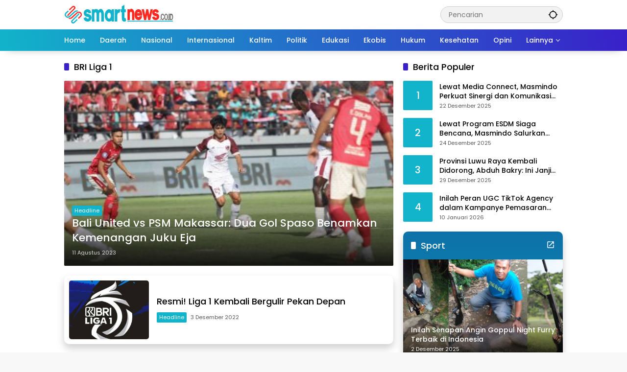

--- FILE ---
content_type: text/html; charset=UTF-8
request_url: https://smartnews.co.id/tag/bri-liga-1/
body_size: 24414
content:
<!doctype html>
<html lang="id">
<head>
	<meta charset="UTF-8">
	<meta name="viewport" content="width=device-width, initial-scale=1">
	<link rel="profile" href="https://gmpg.org/xfn/11">

	<meta name='robots' content='index, follow, max-image-preview:large, max-snippet:-1, max-video-preview:-1' />

	<!-- This site is optimized with the Yoast SEO plugin v26.8 - https://yoast.com/product/yoast-seo-wordpress/ -->
	<title>BRI Liga 1 Arsip - smartnews.co.id naskah</title>
	<meta name="description" content="BRI Liga 1 smartnews.co.id -" />
	<link rel="canonical" href="https://smartnews.co.id/tag/bri-liga-1/" />
	<meta property="og:locale" content="id_ID" />
	<meta property="og:type" content="article" />
	<meta property="og:title" content="BRI Liga 1 Arsip - smartnews.co.id naskah" />
	<meta property="og:description" content="BRI Liga 1 smartnews.co.id -" />
	<meta property="og:url" content="https://smartnews.co.id/tag/bri-liga-1/" />
	<meta property="og:site_name" content="smartnews.co.id" />
	<meta name="twitter:card" content="summary_large_image" />
	<script type="application/ld+json" class="yoast-schema-graph">{"@context":"https://schema.org","@graph":[{"@type":"CollectionPage","@id":"https://smartnews.co.id/tag/bri-liga-1/","url":"https://smartnews.co.id/tag/bri-liga-1/","name":"BRI Liga 1 Arsip - smartnews.co.id naskah","isPartOf":{"@id":"https://smartnews.co.id/#website"},"primaryImageOfPage":{"@id":"https://smartnews.co.id/tag/bri-liga-1/#primaryimage"},"image":{"@id":"https://smartnews.co.id/tag/bri-liga-1/#primaryimage"},"thumbnailUrl":"https://smartnews.co.id/wp-content/uploads/2023/08/F3PQSNKbsAE-oHH.jpg","description":"BRI Liga 1 smartnews.co.id -","breadcrumb":{"@id":"https://smartnews.co.id/tag/bri-liga-1/#breadcrumb"},"inLanguage":"id"},{"@type":"ImageObject","inLanguage":"id","@id":"https://smartnews.co.id/tag/bri-liga-1/#primaryimage","url":"https://smartnews.co.id/wp-content/uploads/2023/08/F3PQSNKbsAE-oHH.jpg","contentUrl":"https://smartnews.co.id/wp-content/uploads/2023/08/F3PQSNKbsAE-oHH.jpg","width":1080,"height":690,"caption":"Pemain PSM Makassar. (Dok. PSM Makassar)"},{"@type":"BreadcrumbList","@id":"https://smartnews.co.id/tag/bri-liga-1/#breadcrumb","itemListElement":[{"@type":"ListItem","position":1,"name":"Beranda","item":"https://smartnews.co.id/"},{"@type":"ListItem","position":2,"name":"BRI Liga 1"}]},{"@type":"WebSite","@id":"https://smartnews.co.id/#website","url":"https://smartnews.co.id/","name":"smartnews.co.id","description":"Informatif dan Edukatif","publisher":{"@id":"https://smartnews.co.id/#organization"},"potentialAction":[{"@type":"SearchAction","target":{"@type":"EntryPoint","urlTemplate":"https://smartnews.co.id/?s={search_term_string}"},"query-input":{"@type":"PropertyValueSpecification","valueRequired":true,"valueName":"search_term_string"}}],"inLanguage":"id"},{"@type":"Organization","@id":"https://smartnews.co.id/#organization","name":"Smart News","url":"https://smartnews.co.id/","logo":{"@type":"ImageObject","inLanguage":"id","@id":"https://smartnews.co.id/#/schema/logo/image/","url":"https://smartnews.co.id/wp-content/uploads/2022/10/SM-2-Logo.png","contentUrl":"https://smartnews.co.id/wp-content/uploads/2022/10/SM-2-Logo.png","width":4000,"height":1686,"caption":"Smart News"},"image":{"@id":"https://smartnews.co.id/#/schema/logo/image/"},"sameAs":["https://www.facebook.com/Smartnews.co.id"]}]}</script>
	<!-- / Yoast SEO plugin. -->


<link rel='dns-prefetch' href='//www.googletagmanager.com' />
<link rel='dns-prefetch' href='//pagead2.googlesyndication.com' />
<link rel='dns-prefetch' href='//fundingchoicesmessages.google.com' />
<link rel="alternate" type="application/rss+xml" title="smartnews.co.id &raquo; Feed" href="https://smartnews.co.id/feed/" />
<link rel="alternate" type="application/rss+xml" title="smartnews.co.id &raquo; Umpan Komentar" href="https://smartnews.co.id/comments/feed/" />
<link rel="alternate" type="application/rss+xml" title="smartnews.co.id &raquo; BRI Liga 1 Umpan Tag" href="https://smartnews.co.id/tag/bri-liga-1/feed/" />
<style id='wp-img-auto-sizes-contain-inline-css'>
img:is([sizes=auto i],[sizes^="auto," i]){contain-intrinsic-size:3000px 1500px}
/*# sourceURL=wp-img-auto-sizes-contain-inline-css */
</style>

<link rel='stylesheet' id='menu-icons-extra-css' href='https://smartnews.co.id/wp-content/plugins/menu-icons/css/extra.min.css?ver=0.13.19' media='all' />
<style id='wp-emoji-styles-inline-css'>

	img.wp-smiley, img.emoji {
		display: inline !important;
		border: none !important;
		box-shadow: none !important;
		height: 1em !important;
		width: 1em !important;
		margin: 0 0.07em !important;
		vertical-align: -0.1em !important;
		background: none !important;
		padding: 0 !important;
	}
/*# sourceURL=wp-emoji-styles-inline-css */
</style>
<link rel='stylesheet' id='wpmedia-fonts-css' href='https://smartnews.co.id/wp-content/fonts/c758f423f9584adcab390966d8700325.css?ver=1.1.0' media='all' />
<link rel='stylesheet' id='wpmedia-style-css' href='https://smartnews.co.id/wp-content/themes/wpmedia/style.css?ver=1.1.0' media='all' />
<style id='wpmedia-style-inline-css'>
h1,h2,h3,h4,h5,h6,.reltitle,.site-title,.gmr-mainmenu ul > li > a,.gmr-secondmenu-dropdown ul > li > a,.gmr-sidemenu ul li a,.gmr-sidemenu .side-textsocial,.heading-text,.gmr-mobilemenu ul li a,#navigationamp ul li a{font-family:Poppins;font-weight:500;}h1 strong,h2 strong,h3 strong,h4 strong,h5 strong,h6 strong{font-weight:700;}.entry-content-single{font-size:16px;}body{font-family:Poppins;--font-reguler:400;--font-bold:700;--mainmenu-bgcolor:#11b4ca;--mainmenu-secondbgcolor:#3920c9;--background-color:#f8f8f8;--main-color:#000000;--widget-title:#000000;--link-color-body:#000000;--hoverlink-color-body:#d9091b;--border-color:#cccccc;--button-bgcolor:#3920c9;--button-color:#ffffff;--header-bgcolor:#ffffff;--topnav-color:#000000;--topnav-link-color:#000000;--topnav-linkhover-color:#d9091b;--mainmenu-color:#ffffff;--mainmenu-hovercolor:#000000;--content-bgcolor:#ffffff;--content-greycolor:#555555;--greybody-bgcolor:#eeeeee;--footer-bgcolor:#ffffff;--footer-color:#000000;--footer-linkcolor:#606060;--footer-hover-linkcolor:#d9091b;}body,body.dark-theme{--scheme-color:#11b4ca;--secondscheme-color:#3920c9;--mainmenu-direction:80deg;}/* Generate Using Cache */
/*# sourceURL=wpmedia-style-inline-css */
</style>

<!-- Potongan tag Google (gtag.js) ditambahkan oleh Site Kit -->
<!-- Snippet Google Analytics telah ditambahkan oleh Site Kit -->
<script src="https://www.googletagmanager.com/gtag/js?id=G-S8BC044V2J" id="google_gtagjs-js" async></script>
<script id="google_gtagjs-js-after">
window.dataLayer = window.dataLayer || [];function gtag(){dataLayer.push(arguments);}
gtag("set","linker",{"domains":["smartnews.co.id"]});
gtag("js", new Date());
gtag("set", "developer_id.dZTNiMT", true);
gtag("config", "G-S8BC044V2J");
//# sourceURL=google_gtagjs-js-after
</script>
<link rel="https://api.w.org/" href="https://smartnews.co.id/wp-json/" /><link rel="alternate" title="JSON" type="application/json" href="https://smartnews.co.id/wp-json/wp/v2/tags/83" /><link rel="EditURI" type="application/rsd+xml" title="RSD" href="https://smartnews.co.id/xmlrpc.php?rsd" />
<meta name="generator" content="WordPress 6.9" />
<meta name="generator" content="Site Kit by Google 1.170.0" />
<!-- Meta tag Google AdSense ditambahkan oleh Site Kit -->
<meta name="google-adsense-platform-account" content="ca-host-pub-2644536267352236">
<meta name="google-adsense-platform-domain" content="sitekit.withgoogle.com">
<!-- Akhir tag meta Google AdSense yang ditambahkan oleh Site Kit -->

<!-- Snippet Google Tag Manager telah ditambahkan oleh Site Kit -->
<script>
			( function( w, d, s, l, i ) {
				w[l] = w[l] || [];
				w[l].push( {'gtm.start': new Date().getTime(), event: 'gtm.js'} );
				var f = d.getElementsByTagName( s )[0],
					j = d.createElement( s ), dl = l != 'dataLayer' ? '&l=' + l : '';
				j.async = true;
				j.src = 'https://www.googletagmanager.com/gtm.js?id=' + i + dl;
				f.parentNode.insertBefore( j, f );
			} )( window, document, 'script', 'dataLayer', 'GTM-TBCLRK62' );
			
</script>

<!-- Snippet Google Tag Manager penutup telah ditambahkan oleh Site Kit -->

<!-- Snippet Google AdSense telah ditambahkan oleh Site Kit -->
<script async src="https://pagead2.googlesyndication.com/pagead/js/adsbygoogle.js?client=ca-pub-6173057649035580&amp;host=ca-host-pub-2644536267352236" crossorigin="anonymous"></script>

<!-- Snippet Google AdSense penutup telah ditambahkan oleh Site Kit -->

<!-- Snippet Google AdSense Ad Blocking Recovery ditambahkan oleh Site Kit -->
<script async src="https://fundingchoicesmessages.google.com/i/pub-6173057649035580?ers=1" nonce="tgYA5aH2hvcBh8l3kQuIWQ"></script><script nonce="tgYA5aH2hvcBh8l3kQuIWQ">(function() {function signalGooglefcPresent() {if (!window.frames['googlefcPresent']) {if (document.body) {const iframe = document.createElement('iframe'); iframe.style = 'width: 0; height: 0; border: none; z-index: -1000; left: -1000px; top: -1000px;'; iframe.style.display = 'none'; iframe.name = 'googlefcPresent'; document.body.appendChild(iframe);} else {setTimeout(signalGooglefcPresent, 0);}}}signalGooglefcPresent();})();</script>
<!-- Snippet End Google AdSense Ad Blocking Recovery ditambahkan oleh Site Kit -->

<!-- Snippet Google AdSense Ad Blocking Recovery Error Protection ditambahkan oleh Site Kit -->
<script>(function(){'use strict';function aa(a){var b=0;return function(){return b<a.length?{done:!1,value:a[b++]}:{done:!0}}}var ba="function"==typeof Object.defineProperties?Object.defineProperty:function(a,b,c){if(a==Array.prototype||a==Object.prototype)return a;a[b]=c.value;return a};
function ea(a){a=["object"==typeof globalThis&&globalThis,a,"object"==typeof window&&window,"object"==typeof self&&self,"object"==typeof global&&global];for(var b=0;b<a.length;++b){var c=a[b];if(c&&c.Math==Math)return c}throw Error("Cannot find global object");}var fa=ea(this);function ha(a,b){if(b)a:{var c=fa;a=a.split(".");for(var d=0;d<a.length-1;d++){var e=a[d];if(!(e in c))break a;c=c[e]}a=a[a.length-1];d=c[a];b=b(d);b!=d&&null!=b&&ba(c,a,{configurable:!0,writable:!0,value:b})}}
var ia="function"==typeof Object.create?Object.create:function(a){function b(){}b.prototype=a;return new b},l;if("function"==typeof Object.setPrototypeOf)l=Object.setPrototypeOf;else{var m;a:{var ja={a:!0},ka={};try{ka.__proto__=ja;m=ka.a;break a}catch(a){}m=!1}l=m?function(a,b){a.__proto__=b;if(a.__proto__!==b)throw new TypeError(a+" is not extensible");return a}:null}var la=l;
function n(a,b){a.prototype=ia(b.prototype);a.prototype.constructor=a;if(la)la(a,b);else for(var c in b)if("prototype"!=c)if(Object.defineProperties){var d=Object.getOwnPropertyDescriptor(b,c);d&&Object.defineProperty(a,c,d)}else a[c]=b[c];a.A=b.prototype}function ma(){for(var a=Number(this),b=[],c=a;c<arguments.length;c++)b[c-a]=arguments[c];return b}
var na="function"==typeof Object.assign?Object.assign:function(a,b){for(var c=1;c<arguments.length;c++){var d=arguments[c];if(d)for(var e in d)Object.prototype.hasOwnProperty.call(d,e)&&(a[e]=d[e])}return a};ha("Object.assign",function(a){return a||na});/*

 Copyright The Closure Library Authors.
 SPDX-License-Identifier: Apache-2.0
*/
var p=this||self;function q(a){return a};var t,u;a:{for(var oa=["CLOSURE_FLAGS"],v=p,x=0;x<oa.length;x++)if(v=v[oa[x]],null==v){u=null;break a}u=v}var pa=u&&u[610401301];t=null!=pa?pa:!1;var z,qa=p.navigator;z=qa?qa.userAgentData||null:null;function A(a){return t?z?z.brands.some(function(b){return(b=b.brand)&&-1!=b.indexOf(a)}):!1:!1}function B(a){var b;a:{if(b=p.navigator)if(b=b.userAgent)break a;b=""}return-1!=b.indexOf(a)};function C(){return t?!!z&&0<z.brands.length:!1}function D(){return C()?A("Chromium"):(B("Chrome")||B("CriOS"))&&!(C()?0:B("Edge"))||B("Silk")};var ra=C()?!1:B("Trident")||B("MSIE");!B("Android")||D();D();B("Safari")&&(D()||(C()?0:B("Coast"))||(C()?0:B("Opera"))||(C()?0:B("Edge"))||(C()?A("Microsoft Edge"):B("Edg/"))||C()&&A("Opera"));var sa={},E=null;var ta="undefined"!==typeof Uint8Array,ua=!ra&&"function"===typeof btoa;var F="function"===typeof Symbol&&"symbol"===typeof Symbol()?Symbol():void 0,G=F?function(a,b){a[F]|=b}:function(a,b){void 0!==a.g?a.g|=b:Object.defineProperties(a,{g:{value:b,configurable:!0,writable:!0,enumerable:!1}})};function va(a){var b=H(a);1!==(b&1)&&(Object.isFrozen(a)&&(a=Array.prototype.slice.call(a)),I(a,b|1))}
var H=F?function(a){return a[F]|0}:function(a){return a.g|0},J=F?function(a){return a[F]}:function(a){return a.g},I=F?function(a,b){a[F]=b}:function(a,b){void 0!==a.g?a.g=b:Object.defineProperties(a,{g:{value:b,configurable:!0,writable:!0,enumerable:!1}})};function wa(){var a=[];G(a,1);return a}function xa(a,b){I(b,(a|0)&-99)}function K(a,b){I(b,(a|34)&-73)}function L(a){a=a>>11&1023;return 0===a?536870912:a};var M={};function N(a){return null!==a&&"object"===typeof a&&!Array.isArray(a)&&a.constructor===Object}var O,ya=[];I(ya,39);O=Object.freeze(ya);var P;function Q(a,b){P=b;a=new a(b);P=void 0;return a}
function R(a,b,c){null==a&&(a=P);P=void 0;if(null==a){var d=96;c?(a=[c],d|=512):a=[];b&&(d=d&-2095105|(b&1023)<<11)}else{if(!Array.isArray(a))throw Error();d=H(a);if(d&64)return a;d|=64;if(c&&(d|=512,c!==a[0]))throw Error();a:{c=a;var e=c.length;if(e){var f=e-1,g=c[f];if(N(g)){d|=256;b=(d>>9&1)-1;e=f-b;1024<=e&&(za(c,b,g),e=1023);d=d&-2095105|(e&1023)<<11;break a}}b&&(g=(d>>9&1)-1,b=Math.max(b,e-g),1024<b&&(za(c,g,{}),d|=256,b=1023),d=d&-2095105|(b&1023)<<11)}}I(a,d);return a}
function za(a,b,c){for(var d=1023+b,e=a.length,f=d;f<e;f++){var g=a[f];null!=g&&g!==c&&(c[f-b]=g)}a.length=d+1;a[d]=c};function Aa(a){switch(typeof a){case "number":return isFinite(a)?a:String(a);case "boolean":return a?1:0;case "object":if(a&&!Array.isArray(a)&&ta&&null!=a&&a instanceof Uint8Array){if(ua){for(var b="",c=0,d=a.length-10240;c<d;)b+=String.fromCharCode.apply(null,a.subarray(c,c+=10240));b+=String.fromCharCode.apply(null,c?a.subarray(c):a);a=btoa(b)}else{void 0===b&&(b=0);if(!E){E={};c="ABCDEFGHIJKLMNOPQRSTUVWXYZabcdefghijklmnopqrstuvwxyz0123456789".split("");d=["+/=","+/","-_=","-_.","-_"];for(var e=
0;5>e;e++){var f=c.concat(d[e].split(""));sa[e]=f;for(var g=0;g<f.length;g++){var h=f[g];void 0===E[h]&&(E[h]=g)}}}b=sa[b];c=Array(Math.floor(a.length/3));d=b[64]||"";for(e=f=0;f<a.length-2;f+=3){var k=a[f],w=a[f+1];h=a[f+2];g=b[k>>2];k=b[(k&3)<<4|w>>4];w=b[(w&15)<<2|h>>6];h=b[h&63];c[e++]=g+k+w+h}g=0;h=d;switch(a.length-f){case 2:g=a[f+1],h=b[(g&15)<<2]||d;case 1:a=a[f],c[e]=b[a>>2]+b[(a&3)<<4|g>>4]+h+d}a=c.join("")}return a}}return a};function Ba(a,b,c){a=Array.prototype.slice.call(a);var d=a.length,e=b&256?a[d-1]:void 0;d+=e?-1:0;for(b=b&512?1:0;b<d;b++)a[b]=c(a[b]);if(e){b=a[b]={};for(var f in e)Object.prototype.hasOwnProperty.call(e,f)&&(b[f]=c(e[f]))}return a}function Da(a,b,c,d,e,f){if(null!=a){if(Array.isArray(a))a=e&&0==a.length&&H(a)&1?void 0:f&&H(a)&2?a:Ea(a,b,c,void 0!==d,e,f);else if(N(a)){var g={},h;for(h in a)Object.prototype.hasOwnProperty.call(a,h)&&(g[h]=Da(a[h],b,c,d,e,f));a=g}else a=b(a,d);return a}}
function Ea(a,b,c,d,e,f){var g=d||c?H(a):0;d=d?!!(g&32):void 0;a=Array.prototype.slice.call(a);for(var h=0;h<a.length;h++)a[h]=Da(a[h],b,c,d,e,f);c&&c(g,a);return a}function Fa(a){return a.s===M?a.toJSON():Aa(a)};function Ga(a,b,c){c=void 0===c?K:c;if(null!=a){if(ta&&a instanceof Uint8Array)return b?a:new Uint8Array(a);if(Array.isArray(a)){var d=H(a);if(d&2)return a;if(b&&!(d&64)&&(d&32||0===d))return I(a,d|34),a;a=Ea(a,Ga,d&4?K:c,!0,!1,!0);b=H(a);b&4&&b&2&&Object.freeze(a);return a}a.s===M&&(b=a.h,c=J(b),a=c&2?a:Q(a.constructor,Ha(b,c,!0)));return a}}function Ha(a,b,c){var d=c||b&2?K:xa,e=!!(b&32);a=Ba(a,b,function(f){return Ga(f,e,d)});G(a,32|(c?2:0));return a};function Ia(a,b){a=a.h;return Ja(a,J(a),b)}function Ja(a,b,c,d){if(-1===c)return null;if(c>=L(b)){if(b&256)return a[a.length-1][c]}else{var e=a.length;if(d&&b&256&&(d=a[e-1][c],null!=d))return d;b=c+((b>>9&1)-1);if(b<e)return a[b]}}function Ka(a,b,c,d,e){var f=L(b);if(c>=f||e){e=b;if(b&256)f=a[a.length-1];else{if(null==d)return;f=a[f+((b>>9&1)-1)]={};e|=256}f[c]=d;e&=-1025;e!==b&&I(a,e)}else a[c+((b>>9&1)-1)]=d,b&256&&(d=a[a.length-1],c in d&&delete d[c]),b&1024&&I(a,b&-1025)}
function La(a,b){var c=Ma;var d=void 0===d?!1:d;var e=a.h;var f=J(e),g=Ja(e,f,b,d);var h=!1;if(null==g||"object"!==typeof g||(h=Array.isArray(g))||g.s!==M)if(h){var k=h=H(g);0===k&&(k|=f&32);k|=f&2;k!==h&&I(g,k);c=new c(g)}else c=void 0;else c=g;c!==g&&null!=c&&Ka(e,f,b,c,d);e=c;if(null==e)return e;a=a.h;f=J(a);f&2||(g=e,c=g.h,h=J(c),g=h&2?Q(g.constructor,Ha(c,h,!1)):g,g!==e&&(e=g,Ka(a,f,b,e,d)));return e}function Na(a,b){a=Ia(a,b);return null==a||"string"===typeof a?a:void 0}
function Oa(a,b){a=Ia(a,b);return null!=a?a:0}function S(a,b){a=Na(a,b);return null!=a?a:""};function T(a,b,c){this.h=R(a,b,c)}T.prototype.toJSON=function(){var a=Ea(this.h,Fa,void 0,void 0,!1,!1);return Pa(this,a,!0)};T.prototype.s=M;T.prototype.toString=function(){return Pa(this,this.h,!1).toString()};
function Pa(a,b,c){var d=a.constructor.v,e=L(J(c?a.h:b)),f=!1;if(d){if(!c){b=Array.prototype.slice.call(b);var g;if(b.length&&N(g=b[b.length-1]))for(f=0;f<d.length;f++)if(d[f]>=e){Object.assign(b[b.length-1]={},g);break}f=!0}e=b;c=!c;g=J(a.h);a=L(g);g=(g>>9&1)-1;for(var h,k,w=0;w<d.length;w++)if(k=d[w],k<a){k+=g;var r=e[k];null==r?e[k]=c?O:wa():c&&r!==O&&va(r)}else h||(r=void 0,e.length&&N(r=e[e.length-1])?h=r:e.push(h={})),r=h[k],null==h[k]?h[k]=c?O:wa():c&&r!==O&&va(r)}d=b.length;if(!d)return b;
var Ca;if(N(h=b[d-1])){a:{var y=h;e={};c=!1;for(var ca in y)Object.prototype.hasOwnProperty.call(y,ca)&&(a=y[ca],Array.isArray(a)&&a!=a&&(c=!0),null!=a?e[ca]=a:c=!0);if(c){for(var rb in e){y=e;break a}y=null}}y!=h&&(Ca=!0);d--}for(;0<d;d--){h=b[d-1];if(null!=h)break;var cb=!0}if(!Ca&&!cb)return b;var da;f?da=b:da=Array.prototype.slice.call(b,0,d);b=da;f&&(b.length=d);y&&b.push(y);return b};function Qa(a){return function(b){if(null==b||""==b)b=new a;else{b=JSON.parse(b);if(!Array.isArray(b))throw Error(void 0);G(b,32);b=Q(a,b)}return b}};function Ra(a){this.h=R(a)}n(Ra,T);var Sa=Qa(Ra);var U;function V(a){this.g=a}V.prototype.toString=function(){return this.g+""};var Ta={};function Ua(){return Math.floor(2147483648*Math.random()).toString(36)+Math.abs(Math.floor(2147483648*Math.random())^Date.now()).toString(36)};function Va(a,b){b=String(b);"application/xhtml+xml"===a.contentType&&(b=b.toLowerCase());return a.createElement(b)}function Wa(a){this.g=a||p.document||document}Wa.prototype.appendChild=function(a,b){a.appendChild(b)};/*

 SPDX-License-Identifier: Apache-2.0
*/
function Xa(a,b){a.src=b instanceof V&&b.constructor===V?b.g:"type_error:TrustedResourceUrl";var c,d;(c=(b=null==(d=(c=(a.ownerDocument&&a.ownerDocument.defaultView||window).document).querySelector)?void 0:d.call(c,"script[nonce]"))?b.nonce||b.getAttribute("nonce")||"":"")&&a.setAttribute("nonce",c)};function Ya(a){a=void 0===a?document:a;return a.createElement("script")};function Za(a,b,c,d,e,f){try{var g=a.g,h=Ya(g);h.async=!0;Xa(h,b);g.head.appendChild(h);h.addEventListener("load",function(){e();d&&g.head.removeChild(h)});h.addEventListener("error",function(){0<c?Za(a,b,c-1,d,e,f):(d&&g.head.removeChild(h),f())})}catch(k){f()}};var $a=p.atob("aHR0cHM6Ly93d3cuZ3N0YXRpYy5jb20vaW1hZ2VzL2ljb25zL21hdGVyaWFsL3N5c3RlbS8xeC93YXJuaW5nX2FtYmVyXzI0ZHAucG5n"),ab=p.atob("WW91IGFyZSBzZWVpbmcgdGhpcyBtZXNzYWdlIGJlY2F1c2UgYWQgb3Igc2NyaXB0IGJsb2NraW5nIHNvZnR3YXJlIGlzIGludGVyZmVyaW5nIHdpdGggdGhpcyBwYWdlLg=="),bb=p.atob("RGlzYWJsZSBhbnkgYWQgb3Igc2NyaXB0IGJsb2NraW5nIHNvZnR3YXJlLCB0aGVuIHJlbG9hZCB0aGlzIHBhZ2Uu");function db(a,b,c){this.i=a;this.l=new Wa(this.i);this.g=null;this.j=[];this.m=!1;this.u=b;this.o=c}
function eb(a){if(a.i.body&&!a.m){var b=function(){fb(a);p.setTimeout(function(){return gb(a,3)},50)};Za(a.l,a.u,2,!0,function(){p[a.o]||b()},b);a.m=!0}}
function fb(a){for(var b=W(1,5),c=0;c<b;c++){var d=X(a);a.i.body.appendChild(d);a.j.push(d)}b=X(a);b.style.bottom="0";b.style.left="0";b.style.position="fixed";b.style.width=W(100,110).toString()+"%";b.style.zIndex=W(2147483544,2147483644).toString();b.style["background-color"]=hb(249,259,242,252,219,229);b.style["box-shadow"]="0 0 12px #888";b.style.color=hb(0,10,0,10,0,10);b.style.display="flex";b.style["justify-content"]="center";b.style["font-family"]="Roboto, Arial";c=X(a);c.style.width=W(80,
85).toString()+"%";c.style.maxWidth=W(750,775).toString()+"px";c.style.margin="24px";c.style.display="flex";c.style["align-items"]="flex-start";c.style["justify-content"]="center";d=Va(a.l.g,"IMG");d.className=Ua();d.src=$a;d.alt="Warning icon";d.style.height="24px";d.style.width="24px";d.style["padding-right"]="16px";var e=X(a),f=X(a);f.style["font-weight"]="bold";f.textContent=ab;var g=X(a);g.textContent=bb;Y(a,e,f);Y(a,e,g);Y(a,c,d);Y(a,c,e);Y(a,b,c);a.g=b;a.i.body.appendChild(a.g);b=W(1,5);for(c=
0;c<b;c++)d=X(a),a.i.body.appendChild(d),a.j.push(d)}function Y(a,b,c){for(var d=W(1,5),e=0;e<d;e++){var f=X(a);b.appendChild(f)}b.appendChild(c);c=W(1,5);for(d=0;d<c;d++)e=X(a),b.appendChild(e)}function W(a,b){return Math.floor(a+Math.random()*(b-a))}function hb(a,b,c,d,e,f){return"rgb("+W(Math.max(a,0),Math.min(b,255)).toString()+","+W(Math.max(c,0),Math.min(d,255)).toString()+","+W(Math.max(e,0),Math.min(f,255)).toString()+")"}function X(a){a=Va(a.l.g,"DIV");a.className=Ua();return a}
function gb(a,b){0>=b||null!=a.g&&0!=a.g.offsetHeight&&0!=a.g.offsetWidth||(ib(a),fb(a),p.setTimeout(function(){return gb(a,b-1)},50))}
function ib(a){var b=a.j;var c="undefined"!=typeof Symbol&&Symbol.iterator&&b[Symbol.iterator];if(c)b=c.call(b);else if("number"==typeof b.length)b={next:aa(b)};else throw Error(String(b)+" is not an iterable or ArrayLike");for(c=b.next();!c.done;c=b.next())(c=c.value)&&c.parentNode&&c.parentNode.removeChild(c);a.j=[];(b=a.g)&&b.parentNode&&b.parentNode.removeChild(b);a.g=null};function jb(a,b,c,d,e){function f(k){document.body?g(document.body):0<k?p.setTimeout(function(){f(k-1)},e):b()}function g(k){k.appendChild(h);p.setTimeout(function(){h?(0!==h.offsetHeight&&0!==h.offsetWidth?b():a(),h.parentNode&&h.parentNode.removeChild(h)):a()},d)}var h=kb(c);f(3)}function kb(a){var b=document.createElement("div");b.className=a;b.style.width="1px";b.style.height="1px";b.style.position="absolute";b.style.left="-10000px";b.style.top="-10000px";b.style.zIndex="-10000";return b};function Ma(a){this.h=R(a)}n(Ma,T);function lb(a){this.h=R(a)}n(lb,T);var mb=Qa(lb);function nb(a){a=Na(a,4)||"";if(void 0===U){var b=null;var c=p.trustedTypes;if(c&&c.createPolicy){try{b=c.createPolicy("goog#html",{createHTML:q,createScript:q,createScriptURL:q})}catch(d){p.console&&p.console.error(d.message)}U=b}else U=b}a=(b=U)?b.createScriptURL(a):a;return new V(a,Ta)};function ob(a,b){this.m=a;this.o=new Wa(a.document);this.g=b;this.j=S(this.g,1);this.u=nb(La(this.g,2));this.i=!1;b=nb(La(this.g,13));this.l=new db(a.document,b,S(this.g,12))}ob.prototype.start=function(){pb(this)};
function pb(a){qb(a);Za(a.o,a.u,3,!1,function(){a:{var b=a.j;var c=p.btoa(b);if(c=p[c]){try{var d=Sa(p.atob(c))}catch(e){b=!1;break a}b=b===Na(d,1)}else b=!1}b?Z(a,S(a.g,14)):(Z(a,S(a.g,8)),eb(a.l))},function(){jb(function(){Z(a,S(a.g,7));eb(a.l)},function(){return Z(a,S(a.g,6))},S(a.g,9),Oa(a.g,10),Oa(a.g,11))})}function Z(a,b){a.i||(a.i=!0,a=new a.m.XMLHttpRequest,a.open("GET",b,!0),a.send())}function qb(a){var b=p.btoa(a.j);a.m[b]&&Z(a,S(a.g,5))};(function(a,b){p[a]=function(){var c=ma.apply(0,arguments);p[a]=function(){};b.apply(null,c)}})("__h82AlnkH6D91__",function(a){"function"===typeof window.atob&&(new ob(window,mb(window.atob(a)))).start()});}).call(this);

window.__h82AlnkH6D91__("[base64]/[base64]/[base64]/[base64]");</script>
<!-- Snippet End Google AdSense Ad Blocking Recovery Error Protection ditambahkan oleh Site Kit -->
<link rel="icon" href="https://smartnews.co.id/wp-content/uploads/2022/10/cropped-SM-2-Logo-100x75.png" sizes="32x32" />
<link rel="icon" href="https://smartnews.co.id/wp-content/uploads/2022/10/cropped-SM-2-Logo.png" sizes="192x192" />
<link rel="apple-touch-icon" href="https://smartnews.co.id/wp-content/uploads/2022/10/cropped-SM-2-Logo.png" />
<meta name="msapplication-TileImage" content="https://smartnews.co.id/wp-content/uploads/2022/10/cropped-SM-2-Logo.png" />
		<style id="wp-custom-css">
			.count-text {
	display: none;
}

#splide02 {
    display: none;
}
#splide01 {
    border-radius: 10px;
    overflow: hidden; 
    position: relative; 
    max-width: 100%; /
}

#splide01 img {
    display: block;
    width: 100%;
    height: auto;
}

#splide01::after {
    content: '';
    position: absolute;
    bottom: 0;
    left: 0;
    width: 100%;
    height: 35%; 
    background: linear-gradient(to bottom, rgba(0, 102, 191, 0), rgba(0, 102, 191, 0.7)); 
    z-index: 1; 
}

.overlay-content {
    position: absolute;
    bottom: 10px;
    left: 20px;
    color: #ffffff;
    z-index: 2; 
}

.overlay-content .category-label {
    background-color: rgba(0, 102, 191, 0.8); 
    padding: 5px 10px;
    border-radius: 5px;
    font-size: 14px;
    font-weight: bold;
    margin-bottom: 5px;
    display: inline-block;
}

.overlay-content h2 {
    margin: 5px 0;
    font-size: 18px;
    line-height: 1.2;
}

.overlay-content p {
    margin: 5px 0;
    font-size: 14px;
}

.box-item {
    border-radius: 10px; 
    box-shadow: 0 8px 16px rgba(0, 0, 0, 0.2); 
    overflow: hidden; 
    background-color: #fff; 
    transition: box-shadow 0.3s ease; 
    padding: 10px; 
}
.box-item .post-thumbnail {
    display: block;
    padding: 0px; 
    box-sizing: border-box; 
}
.box-item .post-thumbnail img {
    border-radius: 5px; 
    display: block; 
    width: 100%; 
    height: 120px; 
}

#wpmedia-rp-2 {
    border-radius: 10px;
    box-shadow: 0px 8px 16px rgba(0, 0, 0, 0.2); 
    overflow: hidden; 
}

#wpmedia-mp-2 {
    border-radius: 10px; 
    box-shadow: 0px 8px 16px rgba(0, 0, 0, 0.2);
    overflow: hidden; 
}

#wpmedia-mp-4 {
    border-radius: 10px; 
    box-shadow: 0px 8px 16px rgba(0, 0, 0, 0.2);
    overflow: hidden; 
}

.gmr-topbanner img {
    border-radius: 8px;
    border: 1px solid #ddd; 
    padding: 1px; 
    box-shadow: 0 4px 8px rgba(0,0,0,0.1); 
    background-color: #fff; 
}		</style>
		<style id='global-styles-inline-css'>
:root{--wp--preset--aspect-ratio--square: 1;--wp--preset--aspect-ratio--4-3: 4/3;--wp--preset--aspect-ratio--3-4: 3/4;--wp--preset--aspect-ratio--3-2: 3/2;--wp--preset--aspect-ratio--2-3: 2/3;--wp--preset--aspect-ratio--16-9: 16/9;--wp--preset--aspect-ratio--9-16: 9/16;--wp--preset--color--black: #000000;--wp--preset--color--cyan-bluish-gray: #abb8c3;--wp--preset--color--white: #ffffff;--wp--preset--color--pale-pink: #f78da7;--wp--preset--color--vivid-red: #cf2e2e;--wp--preset--color--luminous-vivid-orange: #ff6900;--wp--preset--color--luminous-vivid-amber: #fcb900;--wp--preset--color--light-green-cyan: #7bdcb5;--wp--preset--color--vivid-green-cyan: #00d084;--wp--preset--color--pale-cyan-blue: #8ed1fc;--wp--preset--color--vivid-cyan-blue: #0693e3;--wp--preset--color--vivid-purple: #9b51e0;--wp--preset--gradient--vivid-cyan-blue-to-vivid-purple: linear-gradient(135deg,rgb(6,147,227) 0%,rgb(155,81,224) 100%);--wp--preset--gradient--light-green-cyan-to-vivid-green-cyan: linear-gradient(135deg,rgb(122,220,180) 0%,rgb(0,208,130) 100%);--wp--preset--gradient--luminous-vivid-amber-to-luminous-vivid-orange: linear-gradient(135deg,rgb(252,185,0) 0%,rgb(255,105,0) 100%);--wp--preset--gradient--luminous-vivid-orange-to-vivid-red: linear-gradient(135deg,rgb(255,105,0) 0%,rgb(207,46,46) 100%);--wp--preset--gradient--very-light-gray-to-cyan-bluish-gray: linear-gradient(135deg,rgb(238,238,238) 0%,rgb(169,184,195) 100%);--wp--preset--gradient--cool-to-warm-spectrum: linear-gradient(135deg,rgb(74,234,220) 0%,rgb(151,120,209) 20%,rgb(207,42,186) 40%,rgb(238,44,130) 60%,rgb(251,105,98) 80%,rgb(254,248,76) 100%);--wp--preset--gradient--blush-light-purple: linear-gradient(135deg,rgb(255,206,236) 0%,rgb(152,150,240) 100%);--wp--preset--gradient--blush-bordeaux: linear-gradient(135deg,rgb(254,205,165) 0%,rgb(254,45,45) 50%,rgb(107,0,62) 100%);--wp--preset--gradient--luminous-dusk: linear-gradient(135deg,rgb(255,203,112) 0%,rgb(199,81,192) 50%,rgb(65,88,208) 100%);--wp--preset--gradient--pale-ocean: linear-gradient(135deg,rgb(255,245,203) 0%,rgb(182,227,212) 50%,rgb(51,167,181) 100%);--wp--preset--gradient--electric-grass: linear-gradient(135deg,rgb(202,248,128) 0%,rgb(113,206,126) 100%);--wp--preset--gradient--midnight: linear-gradient(135deg,rgb(2,3,129) 0%,rgb(40,116,252) 100%);--wp--preset--font-size--small: 13px;--wp--preset--font-size--medium: 20px;--wp--preset--font-size--large: 36px;--wp--preset--font-size--x-large: 42px;--wp--preset--spacing--20: 0.44rem;--wp--preset--spacing--30: 0.67rem;--wp--preset--spacing--40: 1rem;--wp--preset--spacing--50: 1.5rem;--wp--preset--spacing--60: 2.25rem;--wp--preset--spacing--70: 3.38rem;--wp--preset--spacing--80: 5.06rem;--wp--preset--shadow--natural: 6px 6px 9px rgba(0, 0, 0, 0.2);--wp--preset--shadow--deep: 12px 12px 50px rgba(0, 0, 0, 0.4);--wp--preset--shadow--sharp: 6px 6px 0px rgba(0, 0, 0, 0.2);--wp--preset--shadow--outlined: 6px 6px 0px -3px rgb(255, 255, 255), 6px 6px rgb(0, 0, 0);--wp--preset--shadow--crisp: 6px 6px 0px rgb(0, 0, 0);}:where(.is-layout-flex){gap: 0.5em;}:where(.is-layout-grid){gap: 0.5em;}body .is-layout-flex{display: flex;}.is-layout-flex{flex-wrap: wrap;align-items: center;}.is-layout-flex > :is(*, div){margin: 0;}body .is-layout-grid{display: grid;}.is-layout-grid > :is(*, div){margin: 0;}:where(.wp-block-columns.is-layout-flex){gap: 2em;}:where(.wp-block-columns.is-layout-grid){gap: 2em;}:where(.wp-block-post-template.is-layout-flex){gap: 1.25em;}:where(.wp-block-post-template.is-layout-grid){gap: 1.25em;}.has-black-color{color: var(--wp--preset--color--black) !important;}.has-cyan-bluish-gray-color{color: var(--wp--preset--color--cyan-bluish-gray) !important;}.has-white-color{color: var(--wp--preset--color--white) !important;}.has-pale-pink-color{color: var(--wp--preset--color--pale-pink) !important;}.has-vivid-red-color{color: var(--wp--preset--color--vivid-red) !important;}.has-luminous-vivid-orange-color{color: var(--wp--preset--color--luminous-vivid-orange) !important;}.has-luminous-vivid-amber-color{color: var(--wp--preset--color--luminous-vivid-amber) !important;}.has-light-green-cyan-color{color: var(--wp--preset--color--light-green-cyan) !important;}.has-vivid-green-cyan-color{color: var(--wp--preset--color--vivid-green-cyan) !important;}.has-pale-cyan-blue-color{color: var(--wp--preset--color--pale-cyan-blue) !important;}.has-vivid-cyan-blue-color{color: var(--wp--preset--color--vivid-cyan-blue) !important;}.has-vivid-purple-color{color: var(--wp--preset--color--vivid-purple) !important;}.has-black-background-color{background-color: var(--wp--preset--color--black) !important;}.has-cyan-bluish-gray-background-color{background-color: var(--wp--preset--color--cyan-bluish-gray) !important;}.has-white-background-color{background-color: var(--wp--preset--color--white) !important;}.has-pale-pink-background-color{background-color: var(--wp--preset--color--pale-pink) !important;}.has-vivid-red-background-color{background-color: var(--wp--preset--color--vivid-red) !important;}.has-luminous-vivid-orange-background-color{background-color: var(--wp--preset--color--luminous-vivid-orange) !important;}.has-luminous-vivid-amber-background-color{background-color: var(--wp--preset--color--luminous-vivid-amber) !important;}.has-light-green-cyan-background-color{background-color: var(--wp--preset--color--light-green-cyan) !important;}.has-vivid-green-cyan-background-color{background-color: var(--wp--preset--color--vivid-green-cyan) !important;}.has-pale-cyan-blue-background-color{background-color: var(--wp--preset--color--pale-cyan-blue) !important;}.has-vivid-cyan-blue-background-color{background-color: var(--wp--preset--color--vivid-cyan-blue) !important;}.has-vivid-purple-background-color{background-color: var(--wp--preset--color--vivid-purple) !important;}.has-black-border-color{border-color: var(--wp--preset--color--black) !important;}.has-cyan-bluish-gray-border-color{border-color: var(--wp--preset--color--cyan-bluish-gray) !important;}.has-white-border-color{border-color: var(--wp--preset--color--white) !important;}.has-pale-pink-border-color{border-color: var(--wp--preset--color--pale-pink) !important;}.has-vivid-red-border-color{border-color: var(--wp--preset--color--vivid-red) !important;}.has-luminous-vivid-orange-border-color{border-color: var(--wp--preset--color--luminous-vivid-orange) !important;}.has-luminous-vivid-amber-border-color{border-color: var(--wp--preset--color--luminous-vivid-amber) !important;}.has-light-green-cyan-border-color{border-color: var(--wp--preset--color--light-green-cyan) !important;}.has-vivid-green-cyan-border-color{border-color: var(--wp--preset--color--vivid-green-cyan) !important;}.has-pale-cyan-blue-border-color{border-color: var(--wp--preset--color--pale-cyan-blue) !important;}.has-vivid-cyan-blue-border-color{border-color: var(--wp--preset--color--vivid-cyan-blue) !important;}.has-vivid-purple-border-color{border-color: var(--wp--preset--color--vivid-purple) !important;}.has-vivid-cyan-blue-to-vivid-purple-gradient-background{background: var(--wp--preset--gradient--vivid-cyan-blue-to-vivid-purple) !important;}.has-light-green-cyan-to-vivid-green-cyan-gradient-background{background: var(--wp--preset--gradient--light-green-cyan-to-vivid-green-cyan) !important;}.has-luminous-vivid-amber-to-luminous-vivid-orange-gradient-background{background: var(--wp--preset--gradient--luminous-vivid-amber-to-luminous-vivid-orange) !important;}.has-luminous-vivid-orange-to-vivid-red-gradient-background{background: var(--wp--preset--gradient--luminous-vivid-orange-to-vivid-red) !important;}.has-very-light-gray-to-cyan-bluish-gray-gradient-background{background: var(--wp--preset--gradient--very-light-gray-to-cyan-bluish-gray) !important;}.has-cool-to-warm-spectrum-gradient-background{background: var(--wp--preset--gradient--cool-to-warm-spectrum) !important;}.has-blush-light-purple-gradient-background{background: var(--wp--preset--gradient--blush-light-purple) !important;}.has-blush-bordeaux-gradient-background{background: var(--wp--preset--gradient--blush-bordeaux) !important;}.has-luminous-dusk-gradient-background{background: var(--wp--preset--gradient--luminous-dusk) !important;}.has-pale-ocean-gradient-background{background: var(--wp--preset--gradient--pale-ocean) !important;}.has-electric-grass-gradient-background{background: var(--wp--preset--gradient--electric-grass) !important;}.has-midnight-gradient-background{background: var(--wp--preset--gradient--midnight) !important;}.has-small-font-size{font-size: var(--wp--preset--font-size--small) !important;}.has-medium-font-size{font-size: var(--wp--preset--font-size--medium) !important;}.has-large-font-size{font-size: var(--wp--preset--font-size--large) !important;}.has-x-large-font-size{font-size: var(--wp--preset--font-size--x-large) !important;}
/*# sourceURL=global-styles-inline-css */
</style>
<style id='wpmedia-rp-2-inline-css'>
#wpmedia-rp-2 {padding: 16px;background:linear-gradient(1deg,var(--widget-color1, #11b4ca) 0%, var(--widget-color2, #0d72a8) 100%);}#wpmedia-rp-2 .big-thumb {margin: 0 -16px;border-radius: 0 !important;}#wpmedia-rp-2 {--widget-title:#ffffff;}#wpmedia-rp-2 {--secondscheme-color:#ffffff;}#wpmedia-rp-2 a {color:var(--widget-link, #ffffff);}#wpmedia-rp-2 a:hover {color:var(--widget-linkhover, #000000);}#wpmedia-rp-2 .meta-content {color:var(--widget-meta, #ffffff);}
/*# sourceURL=wpmedia-rp-2-inline-css */
</style>
</head>

<body data-rsssl=1 class="archive tag tag-bri-liga-1 tag-83 wp-custom-logo wp-embed-responsive wp-theme-wpmedia idtheme kentooz hfeed">
		<!-- Snippet Google Tag Manager (noscript) telah ditambahkan oleh Site Kit -->
		<noscript>
			<iframe src="https://www.googletagmanager.com/ns.html?id=GTM-TBCLRK62" height="0" width="0" style="display:none;visibility:hidden"></iframe>
		</noscript>
		<!-- Snippet Google Tag Manager (noscript) penutup telah ditambahkan oleh Site Kit -->
			<a class="skip-link screen-reader-text" href="#primary">Langsung ke konten</a>
		<div id="page" class="site">
		<div id="topnavwrap" class="gmr-topnavwrap clearfix">
			<div class="container">
				<header id="masthead" class="list-flex site-header">
					<div class="row-flex gmr-navleft">
						<div class="site-branding">
							<div class="gmr-logo"><a class="custom-logo-link" href="https://smartnews.co.id/" title="smartnews.co.id" rel="home"><img class="custom-logo" src="https://smartnews.co.id/wp-content/uploads/2022/10/cropped-cropped-sm-low-HD.png" width="225" height="40" alt="smartnews.co.id" loading="lazy" /></a></div>						</div><!-- .site-branding -->
					</div>

					<div class="row-flex gmr-navright">
						<div class="gmr-search desktop-only">
				<form method="get" class="gmr-searchform searchform" action="https://smartnews.co.id/">
					<input type="text" name="s" id="s" placeholder="Pencarian" />
					<input type="hidden" name="post_type[]" value="post" />
					<button type="submit" role="button" class="gmr-search-submit gmr-search-icon" aria-label="Kirim">
						<svg xmlns="http://www.w3.org/2000/svg" height="24px" viewBox="0 0 24 24" width="24px" fill="currentColor"><path d="M0 0h24v24H0V0z" fill="none"/><path d="M20.94 11c-.46-4.17-3.77-7.48-7.94-7.94V1h-2v2.06C6.83 3.52 3.52 6.83 3.06 11H1v2h2.06c.46 4.17 3.77 7.48 7.94 7.94V23h2v-2.06c4.17-.46 7.48-3.77 7.94-7.94H23v-2h-2.06zM12 19c-3.87 0-7-3.13-7-7s3.13-7 7-7 7 3.13 7 7-3.13 7-7 7z"/></svg>
					</button>
				</form>
			</div><button id="gmr-responsive-menu" role="button" class="mobile-only" aria-label="Menu" data-target="#gmr-sidemenu-id" data-toggle="onoffcanvas" aria-expanded="false" rel="nofollow"><svg xmlns="http://www.w3.org/2000/svg" width="24" height="24" viewBox="0 0 24 24"><path fill="currentColor" d="m19.31 18.9l3.08 3.1L21 23.39l-3.12-3.07c-.69.43-1.51.68-2.38.68c-2.5 0-4.5-2-4.5-4.5s2-4.5 4.5-4.5s4.5 2 4.5 4.5c0 .88-.25 1.71-.69 2.4m-3.81.1a2.5 2.5 0 0 0 0-5a2.5 2.5 0 0 0 0 5M21 4v2H3V4h18M3 16v-2h6v2H3m0-5V9h18v2h-2.03c-1.01-.63-2.2-1-3.47-1s-2.46.37-3.47 1H3Z"/></svg></button>					</div>
				</header>
			</div><!-- .container -->
			<nav id="main-nav" class="main-navigation gmr-mainmenu">
				<div class="container">
					<ul id="primary-menu" class="menu"><li id="menu-item-113" class="menu-item menu-item-type-custom menu-item-object-custom menu-item-home menu-item-113"><a href="https://smartnews.co.id/"><span>Home</span></a></li>
<li id="menu-item-67" class="menu-item menu-item-type-taxonomy menu-item-object-category menu-item-67"><a href="https://smartnews.co.id/category/daerah/"><span>Daerah</span></a></li>
<li id="menu-item-73" class="menu-item menu-item-type-taxonomy menu-item-object-category menu-item-73"><a href="https://smartnews.co.id/category/nasional/"><span>Nasional</span></a></li>
<li id="menu-item-71" class="menu-item menu-item-type-taxonomy menu-item-object-category menu-item-71"><a href="https://smartnews.co.id/category/internasional/"><span>Internasional</span></a></li>
<li id="menu-item-131" class="menu-item menu-item-type-taxonomy menu-item-object-category menu-item-131"><a href="https://smartnews.co.id/category/kaltim/"><span>Kaltim</span></a></li>
<li id="menu-item-77" class="menu-item menu-item-type-taxonomy menu-item-object-category menu-item-77"><a href="https://smartnews.co.id/category/politik/"><span>Politik</span></a></li>
<li id="menu-item-68" class="menu-item menu-item-type-taxonomy menu-item-object-category menu-item-68"><a href="https://smartnews.co.id/category/edukasi/"><span>Edukasi</span></a></li>
<li id="menu-item-69" class="menu-item menu-item-type-taxonomy menu-item-object-category menu-item-69"><a href="https://smartnews.co.id/category/ekobis/"><span>Ekobis</span></a></li>
<li id="menu-item-70" class="menu-item menu-item-type-taxonomy menu-item-object-category menu-item-70"><a href="https://smartnews.co.id/category/hukum/"><span>Hukum</span></a></li>
<li id="menu-item-72" class="menu-item menu-item-type-taxonomy menu-item-object-category menu-item-72"><a href="https://smartnews.co.id/category/kesehatan/"><span>Kesehatan</span></a></li>
<li id="menu-item-74" class="menu-item menu-item-type-taxonomy menu-item-object-category menu-item-74"><a href="https://smartnews.co.id/category/opini/"><span>Opini</span></a></li>
<li id="menu-item-130" class="menu-item menu-item-type-custom menu-item-object-custom menu-item-has-children menu-item-130"><a href="#"><span>Lainnya</span></a>
<ul class="sub-menu">
	<li id="menu-item-160" class="menu-item menu-item-type-taxonomy menu-item-object-category menu-item-160"><a href="https://smartnews.co.id/category/sport/"><span>Sport</span></a></li>
	<li id="menu-item-158" class="menu-item menu-item-type-taxonomy menu-item-object-category menu-item-158"><a href="https://smartnews.co.id/category/lifestyle/"><span>Lifestyle</span></a></li>
	<li id="menu-item-75" class="menu-item menu-item-type-taxonomy menu-item-object-category menu-item-75"><a href="https://smartnews.co.id/category/pemerintahan/"><span>Advetorial</span></a></li>
	<li id="menu-item-76" class="menu-item menu-item-type-taxonomy menu-item-object-category menu-item-76"><a href="https://smartnews.co.id/category/peristiwa/"><span>Peristiwa</span></a></li>
	<li id="menu-item-159" class="menu-item menu-item-type-taxonomy menu-item-object-category menu-item-159"><a href="https://smartnews.co.id/category/ragam/"><span>Ragam</span></a></li>
</ul>
</li>
</ul>				</div>
			</nav><!-- #main-nav -->
		</div><!-- #topnavwrap -->

				
		
		
		<div id="content" class="gmr-content">
			<div class="container">
				<div class="row">

	<main id="primary" class="site-main col-md-8">

					<header class="page-header">
				<h1 class="page-title sub-title">BRI Liga 1</h1>			</header><!-- .page-header -->

			<div class="idt-contentbig">
<article id="post-8411" class="post type-post idt-cbbox hentry">
	<div class="box-bigitem">
					<a class="post-thumbnail" href="https://smartnews.co.id/bali-united-vs-psm-makassar-dua-gol-spaso-benamkan-kemenangan-juku-eja/" title="Bali United vs PSM Makassar: Dua Gol Spaso Benamkan Kemenangan Juku Eja">
				<img width="400" height="225" src="https://smartnews.co.id/wp-content/uploads/2023/08/F3PQSNKbsAE-oHH-400x225.jpg" class="attachment-large size-large wp-post-image" alt="Bali United vs PSM Makassar: Dua Gol Spaso Benamkan Kemenangan Juku Eja" decoding="async" fetchpriority="high" srcset="https://smartnews.co.id/wp-content/uploads/2023/08/F3PQSNKbsAE-oHH-400x225.jpg 400w, https://smartnews.co.id/wp-content/uploads/2023/08/F3PQSNKbsAE-oHH-250x140.jpg 250w" sizes="(max-width: 400px) 100vw, 400px" />			</a>
					<div class="box-content">
			<span class="cat-links-content"><a href="https://smartnews.co.id/category/headline/" title="Lihat semua posts di Headline">Headline</a></span>			<h2 class="entry-title"><a href="https://smartnews.co.id/bali-united-vs-psm-makassar-dua-gol-spaso-benamkan-kemenangan-juku-eja/" title="Bali United vs PSM Makassar: Dua Gol Spaso Benamkan Kemenangan Juku Eja" rel="bookmark">Bali United vs PSM Makassar: Dua Gol Spaso Benamkan Kemenangan Juku Eja</a></h2>			<div class="gmr-meta-topic"><span class="meta-content"><span class="posted-on"><time class="entry-date published updated" datetime="2023-08-11T18:20:28+08:00">11 Agustus 2023</time></span></span></div>			<div class="entry-footer entry-footer-archive">
				<div class="posted-by"> <span class="author vcard"><a class="url fn n" href="https://smartnews.co.id/author/keysa/" title="Keysa">Keysa</a></span></div>			</div><!-- .entry-footer -->
		</div>
	</div>
</article><!-- #post-8411 -->
</div>
			<div id="infinite-container">
<article id="post-6246" class="post type-post hentry">
	<div class="box-item">
					<a class="post-thumbnail" href="https://smartnews.co.id/resmi-liga-1-kembali-bergulir-pekan-depan/" title="Resmi! Liga 1 Kembali Bergulir Pekan Depan">
				<img width="171" height="130" src="https://smartnews.co.id/wp-content/uploads/2022/12/liga-250x190.jpg" class="attachment-medium size-medium wp-post-image" alt="Resmi! Liga 1 Kembali Bergulir Pekan Depan" decoding="async" srcset="https://smartnews.co.id/wp-content/uploads/2022/12/liga-250x190.jpg 250w, https://smartnews.co.id/wp-content/uploads/2022/12/liga-100x75.jpg 100w" sizes="(max-width: 171px) 100vw, 171px" />			</a>
					<div class="box-content">
			<h2 class="entry-title"><a href="https://smartnews.co.id/resmi-liga-1-kembali-bergulir-pekan-depan/" title="Resmi! Liga 1 Kembali Bergulir Pekan Depan" rel="bookmark">Resmi! Liga 1 Kembali Bergulir Pekan Depan</a></h2>			<div class="gmr-meta-topic"><span class="meta-content"><span class="cat-links-content"><a href="https://smartnews.co.id/category/headline/" title="Lihat semua posts di Headline">Headline</a></span><span class="posted-on"><time class="entry-date published" datetime="2022-12-03T19:31:09+08:00">3 Desember 2022</time><time class="updated" datetime="2022-12-03T22:15:58+08:00">3 Desember 2022</time></span></span></div>			<div class="entry-footer entry-footer-archive">
				<div class="posted-by"> <span class="author vcard"><a class="url fn n" href="https://smartnews.co.id/author/keysa/" title="Keysa">Keysa</a></span></div>			</div><!-- .entry-footer -->
					</div>
	</div>
</article><!-- #post-6246 -->

<article id="post-2906" class="post type-post hentry">
	<div class="box-item">
					<a class="post-thumbnail" href="https://smartnews.co.id/kalah-dari-arema-psm-makassar-finis-di-peringkat-13-2906-2/" title="Kalah dari Arema, PSM Makassar Finis di Peringkat 13">
				<img width="171" height="130" src="https://smartnews.co.id/wp-content/uploads/2022/03/download-1-1-250x190.jpg" class="attachment-medium size-medium wp-post-image" alt="Kalah dari Arema, PSM Makassar Finis di Peringkat 13" decoding="async" srcset="https://smartnews.co.id/wp-content/uploads/2022/03/download-1-1-250x190.jpg 250w, https://smartnews.co.id/wp-content/uploads/2022/03/download-1-1-100x75.jpg 100w" sizes="(max-width: 171px) 100vw, 171px" />			</a>
					<div class="box-content">
			<h2 class="entry-title"><a href="https://smartnews.co.id/kalah-dari-arema-psm-makassar-finis-di-peringkat-13-2906-2/" title="Kalah dari Arema, PSM Makassar Finis di Peringkat 13" rel="bookmark">Kalah dari Arema, PSM Makassar Finis di Peringkat 13</a></h2>			<div class="gmr-meta-topic"><span class="meta-content"><span class="cat-links-content"><a href="https://smartnews.co.id/category/sport/" title="Lihat semua posts di Sport">Sport</a></span><span class="posted-on"><time class="entry-date published updated" datetime="2022-03-30T22:33:43+08:00">30 Maret 2022</time></span></span></div>			<div class="entry-footer entry-footer-archive">
				<div class="posted-by"> <span class="author vcard"><a class="url fn n" href="https://smartnews.co.id/author/keysa/" title="Keysa">Keysa</a></span></div>			</div><!-- .entry-footer -->
					</div>
	</div>
</article><!-- #post-2906 -->

<article id="post-2880" class="post type-post hentry">
	<div class="box-item">
					<a class="post-thumbnail" href="https://smartnews.co.id/tiga-klub-liga-1-akan-jalani-laga-hidup-mati/" title="Tiga Klub Liga 1 Akan Jalani Laga Hidup Mati">
				<img width="171" height="130" src="https://smartnews.co.id/wp-content/uploads/2022/03/1397524702-250x190.jpg" class="attachment-medium size-medium wp-post-image" alt="Tiga Klub Liga 1 Akan Jalani Laga Hidup Mati" decoding="async" loading="lazy" srcset="https://smartnews.co.id/wp-content/uploads/2022/03/1397524702-250x190.jpg 250w, https://smartnews.co.id/wp-content/uploads/2022/03/1397524702-100x75.jpg 100w" sizes="auto, (max-width: 171px) 100vw, 171px" />			</a>
					<div class="box-content">
			<h2 class="entry-title"><a href="https://smartnews.co.id/tiga-klub-liga-1-akan-jalani-laga-hidup-mati/" title="Tiga Klub Liga 1 Akan Jalani Laga Hidup Mati" rel="bookmark">Tiga Klub Liga 1 Akan Jalani Laga Hidup Mati</a></h2>			<div class="gmr-meta-topic"><span class="meta-content"><span class="cat-links-content"><a href="https://smartnews.co.id/category/sport/" title="Lihat semua posts di Sport">Sport</a></span><span class="posted-on"><time class="entry-date published" datetime="2022-03-29T21:54:56+08:00">29 Maret 2022</time><time class="updated" datetime="2022-03-29T22:05:43+08:00">29 Maret 2022</time></span></span></div>			<div class="entry-footer entry-footer-archive">
				<div class="posted-by"> <span class="author vcard"><a class="url fn n" href="https://smartnews.co.id/author/keysa/" title="Keysa">Keysa</a></span></div>			</div><!-- .entry-footer -->
					</div>
	</div>
</article><!-- #post-2880 -->

<article id="post-2763" class="post type-post hentry">
	<div class="box-item">
					<a class="post-thumbnail" href="https://smartnews.co.id/psm-makassar-takluk-3-1-dari-persija-jakarta/" title="PSM Makassar Takluk 3-1 dari Persija Jakarta">
				<img width="171" height="130" src="https://smartnews.co.id/wp-content/uploads/2022/03/images-2-250x190.jpeg" class="attachment-medium size-medium wp-post-image" alt="PSM Makassar Takluk 3-1 dari Persija Jakarta" decoding="async" loading="lazy" srcset="https://smartnews.co.id/wp-content/uploads/2022/03/images-2-250x190.jpeg 250w, https://smartnews.co.id/wp-content/uploads/2022/03/images-2-100x75.jpeg 100w" sizes="auto, (max-width: 171px) 100vw, 171px" />			</a>
					<div class="box-content">
			<h2 class="entry-title"><a href="https://smartnews.co.id/psm-makassar-takluk-3-1-dari-persija-jakarta/" title="PSM Makassar Takluk 3-1 dari Persija Jakarta" rel="bookmark">PSM Makassar Takluk 3-1 dari Persija Jakarta</a></h2>			<div class="gmr-meta-topic"><span class="meta-content"><span class="cat-links-content"><a href="https://smartnews.co.id/category/sport/" title="Lihat semua posts di Sport">Sport</a></span><span class="posted-on"><time class="entry-date published updated" datetime="2022-03-22T00:49:45+08:00">22 Maret 2022</time></span></span></div>			<div class="entry-footer entry-footer-archive">
				<div class="posted-by"> <span class="author vcard"><a class="url fn n" href="https://smartnews.co.id/author/keysa/" title="Keysa">Keysa</a></span></div>			</div><!-- .entry-footer -->
					</div>
	</div>
</article><!-- #post-2763 -->

<article id="post-2664" class="post type-post hentry">
	<div class="box-item">
					<a class="post-thumbnail" href="https://smartnews.co.id/psm-makassar-imbang-lawan-persela-lamongan/" title="PSM Makassar Imbang Lawan Persela Lamongan">
				<img width="171" height="130" src="https://smartnews.co.id/wp-content/uploads/2022/03/2362047348-250x190.jpg" class="attachment-medium size-medium wp-post-image" alt="PSM Makassar Imbang Lawan Persela Lamongan" decoding="async" loading="lazy" srcset="https://smartnews.co.id/wp-content/uploads/2022/03/2362047348-250x190.jpg 250w, https://smartnews.co.id/wp-content/uploads/2022/03/2362047348-100x75.jpg 100w" sizes="auto, (max-width: 171px) 100vw, 171px" />			</a>
					<div class="box-content">
			<h2 class="entry-title"><a href="https://smartnews.co.id/psm-makassar-imbang-lawan-persela-lamongan/" title="PSM Makassar Imbang Lawan Persela Lamongan" rel="bookmark">PSM Makassar Imbang Lawan Persela Lamongan</a></h2>			<div class="gmr-meta-topic"><span class="meta-content"><span class="cat-links-content"><a href="https://smartnews.co.id/category/nasional/" title="Lihat semua posts di Nasional">Nasional</a></span><span class="posted-on"><time class="entry-date published updated" datetime="2022-03-14T20:04:17+08:00">14 Maret 2022</time></span></span></div>			<div class="entry-footer entry-footer-archive">
				<div class="posted-by"> <span class="author vcard"><a class="url fn n" href="https://smartnews.co.id/author/keysa/" title="Keysa">Keysa</a></span></div>			</div><!-- .entry-footer -->
					</div>
	</div>
</article><!-- #post-2664 -->

<article id="post-2655" class="post type-post hentry">
	<div class="box-item">
					<a class="post-thumbnail" href="https://smartnews.co.id/lawan-persela-psm-makassar-fokus-buru-tiga-poin/" title="Lawan Persela, PSM Makassar Fokus Buru Tiga Poin">
				<img width="171" height="130" src="https://smartnews.co.id/wp-content/uploads/2022/03/Pelatih-PSM-Makassar-250x190.jpg" class="attachment-medium size-medium wp-post-image" alt="Lawan Persela, PSM Makassar Fokus Buru Tiga Poin" decoding="async" loading="lazy" srcset="https://smartnews.co.id/wp-content/uploads/2022/03/Pelatih-PSM-Makassar-250x190.jpg 250w, https://smartnews.co.id/wp-content/uploads/2022/03/Pelatih-PSM-Makassar-100x75.jpg 100w" sizes="auto, (max-width: 171px) 100vw, 171px" />			</a>
					<div class="box-content">
			<h2 class="entry-title"><a href="https://smartnews.co.id/lawan-persela-psm-makassar-fokus-buru-tiga-poin/" title="Lawan Persela, PSM Makassar Fokus Buru Tiga Poin" rel="bookmark">Lawan Persela, PSM Makassar Fokus Buru Tiga Poin</a></h2>			<div class="gmr-meta-topic"><span class="meta-content"><span class="cat-links-content"><a href="https://smartnews.co.id/category/nasional/" title="Lihat semua posts di Nasional">Nasional</a></span><span class="posted-on"><time class="entry-date published updated" datetime="2022-03-14T12:59:14+08:00">14 Maret 2022</time></span></span></div>			<div class="entry-footer entry-footer-archive">
				<div class="posted-by"> <span class="author vcard"><a class="url fn n" href="https://smartnews.co.id/author/keysa/" title="Keysa">Keysa</a></span></div>			</div><!-- .entry-footer -->
					</div>
	</div>
</article><!-- #post-2655 -->

<article id="post-2628" class="post type-post hentry">
	<div class="box-item">
					<a class="post-thumbnail" href="https://smartnews.co.id/imbang-lawan-persipura-psm-makassar-turun-ke-posisi-12/" title="Imbang Lawan Persipura, PSM Makassar Turun ke Posisi 12">
				<img width="171" height="130" src="https://smartnews.co.id/wp-content/uploads/2022/03/persipura_jayapura_vs_psm_makassar-250x190.jpg" class="attachment-medium size-medium wp-post-image" alt="Imbang Lawan Persipura, PSM Makassar Turun ke Posisi 12" decoding="async" loading="lazy" srcset="https://smartnews.co.id/wp-content/uploads/2022/03/persipura_jayapura_vs_psm_makassar-250x190.jpg 250w, https://smartnews.co.id/wp-content/uploads/2022/03/persipura_jayapura_vs_psm_makassar-100x75.jpg 100w" sizes="auto, (max-width: 171px) 100vw, 171px" />			</a>
					<div class="box-content">
			<h2 class="entry-title"><a href="https://smartnews.co.id/imbang-lawan-persipura-psm-makassar-turun-ke-posisi-12/" title="Imbang Lawan Persipura, PSM Makassar Turun ke Posisi 12" rel="bookmark">Imbang Lawan Persipura, PSM Makassar Turun ke Posisi 12</a></h2>			<div class="gmr-meta-topic"><span class="meta-content"><span class="cat-links-content"><a href="https://smartnews.co.id/category/sport/" title="Lihat semua posts di Sport">Sport</a></span><span class="posted-on"><time class="entry-date published updated" datetime="2022-03-10T20:30:43+08:00">10 Maret 2022</time></span></span></div>			<div class="entry-footer entry-footer-archive">
				<div class="posted-by"> <span class="author vcard"><a class="url fn n" href="https://smartnews.co.id/author/admin/" title="admin">admin</a></span></div>			</div><!-- .entry-footer -->
					</div>
	</div>
</article><!-- #post-2628 -->

<article id="post-2570" class="post type-post hentry">
	<div class="box-item">
					<a class="post-thumbnail" href="https://smartnews.co.id/dua-gol-wiljan-pluim-ke-gawang-psis-akhiri-puasa-kemenangan-psm-makassar/" title="Dua Gol Wiljan Pluim ke Gawang PSIS Akhiri Puasa Kemenangan PSM Makassar">
				<img width="171" height="130" src="https://smartnews.co.id/wp-content/uploads/2022/03/wiljan-pluim-kanan-_180325222310-193-250x190.jpg" class="attachment-medium size-medium wp-post-image" alt="Dua Gol Wiljan Pluim ke Gawang PSIS Akhiri Puasa Kemenangan PSM Makassar" decoding="async" loading="lazy" srcset="https://smartnews.co.id/wp-content/uploads/2022/03/wiljan-pluim-kanan-_180325222310-193-250x190.jpg 250w, https://smartnews.co.id/wp-content/uploads/2022/03/wiljan-pluim-kanan-_180325222310-193-100x75.jpg 100w" sizes="auto, (max-width: 171px) 100vw, 171px" />			</a>
					<div class="box-content">
			<h2 class="entry-title"><a href="https://smartnews.co.id/dua-gol-wiljan-pluim-ke-gawang-psis-akhiri-puasa-kemenangan-psm-makassar/" title="Dua Gol Wiljan Pluim ke Gawang PSIS Akhiri Puasa Kemenangan PSM Makassar" rel="bookmark">Dua Gol Wiljan Pluim ke Gawang PSIS Akhiri Puasa Kemenangan PSM Makassar</a></h2>			<div class="gmr-meta-topic"><span class="meta-content"><span class="cat-links-content"><a href="https://smartnews.co.id/category/nasional/" title="Lihat semua posts di Nasional">Nasional</a></span><span class="posted-on"><time class="entry-date published updated" datetime="2022-03-06T21:21:32+08:00">6 Maret 2022</time></span></span></div>			<div class="entry-footer entry-footer-archive">
				<div class="posted-by"> <span class="author vcard"><a class="url fn n" href="https://smartnews.co.id/author/keysa/" title="Keysa">Keysa</a></span></div>			</div><!-- .entry-footer -->
					</div>
	</div>
</article><!-- #post-2570 -->

<article id="post-2449" class="post type-post hentry">
	<div class="box-item">
					<a class="post-thumbnail" href="https://smartnews.co.id/psm-makassar-dibungkam-persita-tangerang-2-gol-tanpa-balas/" title="PSM Makassar Dibungkam Persita Tangerang 2 Gol Tanpa Balas">
				<img width="171" height="130" src="https://smartnews.co.id/wp-content/uploads/2022/02/1063054_720-250x190.jpg" class="attachment-medium size-medium wp-post-image" alt="PSM Makassar Dibungkam Persita Tangerang 2 Gol Tanpa Balas" decoding="async" loading="lazy" srcset="https://smartnews.co.id/wp-content/uploads/2022/02/1063054_720-250x190.jpg 250w, https://smartnews.co.id/wp-content/uploads/2022/02/1063054_720-100x75.jpg 100w" sizes="auto, (max-width: 171px) 100vw, 171px" />			</a>
					<div class="box-content">
			<h2 class="entry-title"><a href="https://smartnews.co.id/psm-makassar-dibungkam-persita-tangerang-2-gol-tanpa-balas/" title="PSM Makassar Dibungkam Persita Tangerang 2 Gol Tanpa Balas" rel="bookmark">PSM Makassar Dibungkam Persita Tangerang 2 Gol Tanpa Balas</a></h2>			<div class="gmr-meta-topic"><span class="meta-content"><span class="cat-links-content"><a href="https://smartnews.co.id/category/nasional/" title="Lihat semua posts di Nasional">Nasional</a></span><span class="posted-on"><time class="entry-date published updated" datetime="2022-02-19T23:50:39+08:00">19 Februari 2022</time></span></span></div>			<div class="entry-footer entry-footer-archive">
				<div class="posted-by"> <span class="author vcard"><a class="url fn n" href="https://smartnews.co.id/author/keysa/" title="Keysa">Keysa</a></span></div>			</div><!-- .entry-footer -->
					</div>
	</div>
</article><!-- #post-2449 -->

<article id="post-2425" class="post type-post hentry">
	<div class="box-item">
					<a class="post-thumbnail" href="https://smartnews.co.id/babak-pertama-psm-makassar-vs-borneo-fc-juku-eja-tertinggal-0-1/" title="Babak Pertama PSM Makassar Vs Borneo FC, Juku Eja Tertinggal 0-1">
				<img width="171" height="130" src="https://smartnews.co.id/wp-content/uploads/2022/02/PSM-VS-Borneo-FC-250x190.jpg" class="attachment-medium size-medium wp-post-image" alt="Babak Pertama PSM Makassar Vs Borneo FC, Juku Eja Tertinggal 0-1" decoding="async" loading="lazy" srcset="https://smartnews.co.id/wp-content/uploads/2022/02/PSM-VS-Borneo-FC-250x190.jpg 250w, https://smartnews.co.id/wp-content/uploads/2022/02/PSM-VS-Borneo-FC-100x75.jpg 100w" sizes="auto, (max-width: 171px) 100vw, 171px" />			</a>
					<div class="box-content">
			<h2 class="entry-title"><a href="https://smartnews.co.id/babak-pertama-psm-makassar-vs-borneo-fc-juku-eja-tertinggal-0-1/" title="Babak Pertama PSM Makassar Vs Borneo FC, Juku Eja Tertinggal 0-1" rel="bookmark">Babak Pertama PSM Makassar Vs Borneo FC, Juku Eja Tertinggal 0-1</a></h2>			<div class="gmr-meta-topic"><span class="meta-content"><span class="cat-links-content"><a href="https://smartnews.co.id/category/nasional/" title="Lihat semua posts di Nasional">Nasional</a></span><span class="posted-on"><time class="entry-date published updated" datetime="2022-02-11T22:21:19+08:00">11 Februari 2022</time></span></span></div>			<div class="entry-footer entry-footer-archive">
				<div class="posted-by"> <span class="author vcard"><a class="url fn n" href="https://smartnews.co.id/author/keysa/" title="Keysa">Keysa</a></span></div>			</div><!-- .entry-footer -->
					</div>
	</div>
</article><!-- #post-2425 -->

<article id="post-2386" class="post type-post hentry">
	<div class="box-item">
					<a class="post-thumbnail" href="https://smartnews.co.id/tertinggal-di-babak-pertama-psm-makassar-tahan-imbang-bali-united/" title="Tertinggal di Babak Pertama, PSM Makassar Tahan Imbang Bali United">
				<img width="171" height="130" src="https://smartnews.co.id/wp-content/uploads/2022/02/Yakob-Sayuri-250x190.jpg" class="attachment-medium size-medium wp-post-image" alt="Tertinggal di Babak Pertama, PSM Makassar Tahan Imbang Bali United" decoding="async" loading="lazy" srcset="https://smartnews.co.id/wp-content/uploads/2022/02/Yakob-Sayuri-250x190.jpg 250w, https://smartnews.co.id/wp-content/uploads/2022/02/Yakob-Sayuri-100x75.jpg 100w" sizes="auto, (max-width: 171px) 100vw, 171px" />			</a>
					<div class="box-content">
			<h2 class="entry-title"><a href="https://smartnews.co.id/tertinggal-di-babak-pertama-psm-makassar-tahan-imbang-bali-united/" title="Tertinggal di Babak Pertama, PSM Makassar Tahan Imbang Bali United" rel="bookmark">Tertinggal di Babak Pertama, PSM Makassar Tahan Imbang Bali United</a></h2>			<div class="gmr-meta-topic"><span class="meta-content"><span class="cat-links-content"><a href="https://smartnews.co.id/category/nasional/" title="Lihat semua posts di Nasional">Nasional</a></span><span class="posted-on"><time class="entry-date published updated" datetime="2022-02-07T23:47:07+08:00">7 Februari 2022</time></span></span></div>			<div class="entry-footer entry-footer-archive">
				<div class="posted-by"> <span class="author vcard"><a class="url fn n" href="https://smartnews.co.id/author/admin/" title="admin">admin</a></span></div>			</div><!-- .entry-footer -->
					</div>
	</div>
</article><!-- #post-2386 -->

<article id="post-2294" class="post type-post hentry">
	<div class="box-item">
					<a class="post-thumbnail" href="https://smartnews.co.id/persib-bandung-dilanda-badai-covid-19-psm-makassar-keluhkan-waktu-recovery/" title="Persib Bandung Dilanda Badai Covid-19, PSM Makassar Keluhkan Waktu Recovery">
				<img width="171" height="130" src="https://smartnews.co.id/wp-content/uploads/2022/02/PSMMMM-250x190.jpg" class="attachment-medium size-medium wp-post-image" alt="Persib Bandung Dilanda Badai Covid-19, PSM Makassar Keluhkan Waktu Recovery" decoding="async" loading="lazy" srcset="https://smartnews.co.id/wp-content/uploads/2022/02/PSMMMM-250x190.jpg 250w, https://smartnews.co.id/wp-content/uploads/2022/02/PSMMMM-100x75.jpg 100w" sizes="auto, (max-width: 171px) 100vw, 171px" />			</a>
					<div class="box-content">
			<h2 class="entry-title"><a href="https://smartnews.co.id/persib-bandung-dilanda-badai-covid-19-psm-makassar-keluhkan-waktu-recovery/" title="Persib Bandung Dilanda Badai Covid-19, PSM Makassar Keluhkan Waktu Recovery" rel="bookmark">Persib Bandung Dilanda Badai Covid-19, PSM Makassar Keluhkan Waktu Recovery</a></h2>			<div class="gmr-meta-topic"><span class="meta-content"><span class="cat-links-content"><a href="https://smartnews.co.id/category/nasional/" title="Lihat semua posts di Nasional">Nasional</a></span><span class="posted-on"><time class="entry-date published" datetime="2022-02-01T17:43:42+08:00">1 Februari 2022</time><time class="updated" datetime="2022-02-01T17:44:37+08:00">1 Februari 2022</time></span></span></div>			<div class="entry-footer entry-footer-archive">
				<div class="posted-by"> <span class="author vcard"><a class="url fn n" href="https://smartnews.co.id/author/admin/" title="admin">admin</a></span></div>			</div><!-- .entry-footer -->
					</div>
	</div>
</article><!-- #post-2294 -->

<article id="post-2090" class="post type-post hentry">
	<div class="box-item">
					<a class="post-thumbnail" href="https://smartnews.co.id/lawan-persik-kediri-psm-makassar-gagal-raih-poin-penuh/" title="Lawan Persik Kediri, PSM Makassar Gagal Raih Poin Penuh">
				<img width="171" height="130" src="https://smartnews.co.id/wp-content/uploads/2022/01/PSM-MAKASSAR-250x190.png" class="attachment-medium size-medium wp-post-image" alt="Lawan Persik Kediri, PSM Makassar Gagal Raih Poin Penuh" decoding="async" loading="lazy" srcset="https://smartnews.co.id/wp-content/uploads/2022/01/PSM-MAKASSAR-250x190.png 250w, https://smartnews.co.id/wp-content/uploads/2022/01/PSM-MAKASSAR-100x75.png 100w" sizes="auto, (max-width: 171px) 100vw, 171px" />			</a>
					<div class="box-content">
			<h2 class="entry-title"><a href="https://smartnews.co.id/lawan-persik-kediri-psm-makassar-gagal-raih-poin-penuh/" title="Lawan Persik Kediri, PSM Makassar Gagal Raih Poin Penuh" rel="bookmark">Lawan Persik Kediri, PSM Makassar Gagal Raih Poin Penuh</a></h2>			<div class="gmr-meta-topic"><span class="meta-content"><span class="cat-links-content"><a href="https://smartnews.co.id/category/nasional/" title="Lihat semua posts di Nasional">Nasional</a></span><span class="posted-on"><time class="entry-date published updated" datetime="2022-01-18T19:23:47+08:00">18 Januari 2022</time></span></span></div>			<div class="entry-footer entry-footer-archive">
				<div class="posted-by"> <span class="author vcard"><a class="url fn n" href="https://smartnews.co.id/author/admin/" title="admin">admin</a></span></div>			</div><!-- .entry-footer -->
					</div>
	</div>
</article><!-- #post-2090 -->

<article id="post-2047" class="post type-post hentry">
	<div class="box-item">
					<a class="post-thumbnail" href="https://smartnews.co.id/psm-makassar-takluk-2-1-dari-persebaya-surabaya/" title="PSM Makassar Takluk 2-1 Dari Persebaya Surabaya">
				<img width="171" height="130" src="https://smartnews.co.id/wp-content/uploads/2022/01/2791818391-250x190.jpg" class="attachment-medium size-medium wp-post-image" alt="PSM Makassar Takluk 2-1 Dari Persebaya Surabaya" decoding="async" loading="lazy" srcset="https://smartnews.co.id/wp-content/uploads/2022/01/2791818391-250x190.jpg 250w, https://smartnews.co.id/wp-content/uploads/2022/01/2791818391-100x75.jpg 100w" sizes="auto, (max-width: 171px) 100vw, 171px" />			</a>
					<div class="box-content">
			<h2 class="entry-title"><a href="https://smartnews.co.id/psm-makassar-takluk-2-1-dari-persebaya-surabaya/" title="PSM Makassar Takluk 2-1 Dari Persebaya Surabaya" rel="bookmark">PSM Makassar Takluk 2-1 Dari Persebaya Surabaya</a></h2>			<div class="gmr-meta-topic"><span class="meta-content"><span class="cat-links-content"><a href="https://smartnews.co.id/category/nasional/" title="Lihat semua posts di Nasional">Nasional</a></span><span class="posted-on"><time class="entry-date published updated" datetime="2022-01-14T23:49:56+08:00">14 Januari 2022</time></span></span></div>			<div class="entry-footer entry-footer-archive">
				<div class="posted-by"> <span class="author vcard"><a class="url fn n" href="https://smartnews.co.id/author/keysa/" title="Keysa">Keysa</a></span></div>			</div><!-- .entry-footer -->
					</div>
	</div>
</article><!-- #post-2047 -->

<article id="post-2044" class="post type-post hentry">
	<div class="box-item">
					<a class="post-thumbnail" href="https://smartnews.co.id/persebaya-ungguli-psm-makassar-di-babak-pertama/" title="Persebaya Ungguli PSM Makassar di Babak Pertama">
				<img width="171" height="130" src="https://smartnews.co.id/wp-content/uploads/2022/01/harga-taisei-marukawa-melambung-4-kali-lipat-berkat-tampil-fenomenal-di-persebaya-surabaya-250x190.jpg" class="attachment-medium size-medium wp-post-image" alt="Persebaya Ungguli PSM Makassar di Babak Pertama" decoding="async" loading="lazy" srcset="https://smartnews.co.id/wp-content/uploads/2022/01/harga-taisei-marukawa-melambung-4-kali-lipat-berkat-tampil-fenomenal-di-persebaya-surabaya-250x190.jpg 250w, https://smartnews.co.id/wp-content/uploads/2022/01/harga-taisei-marukawa-melambung-4-kali-lipat-berkat-tampil-fenomenal-di-persebaya-surabaya-100x75.jpg 100w" sizes="auto, (max-width: 171px) 100vw, 171px" />			</a>
					<div class="box-content">
			<h2 class="entry-title"><a href="https://smartnews.co.id/persebaya-ungguli-psm-makassar-di-babak-pertama/" title="Persebaya Ungguli PSM Makassar di Babak Pertama" rel="bookmark">Persebaya Ungguli PSM Makassar di Babak Pertama</a></h2>			<div class="gmr-meta-topic"><span class="meta-content"><span class="cat-links-content"><a href="https://smartnews.co.id/category/nasional/" title="Lihat semua posts di Nasional">Nasional</a></span><span class="posted-on"><time class="entry-date published updated" datetime="2022-01-14T22:49:39+08:00">14 Januari 2022</time></span></span></div>			<div class="entry-footer entry-footer-archive">
				<div class="posted-by"> <span class="author vcard"><a class="url fn n" href="https://smartnews.co.id/author/keysa/" title="Keysa">Keysa</a></span></div>			</div><!-- .entry-footer -->
					</div>
	</div>
</article><!-- #post-2044 -->

<article id="post-1304" class="post type-post hentry">
	<div class="box-item">
					<a class="post-thumbnail" href="https://smartnews.co.id/laga-psm-makassar-vs-bhayangkara-fc-diprediksi-berlangsung-sengit/" title="Laga PSM Makassar Vs Bhayangkara FC Diprediksi Berlangsung Sengit">
				<img width="171" height="130" src="https://smartnews.co.id/wp-content/uploads/2021/11/psm-vs-bhayangkara-5110212-250x190.jpg" class="attachment-medium size-medium wp-post-image" alt="Laga PSM Makassar Vs Bhayangkara FC Diprediksi Berlangsung Sengit" decoding="async" loading="lazy" srcset="https://smartnews.co.id/wp-content/uploads/2021/11/psm-vs-bhayangkara-5110212-250x190.jpg 250w, https://smartnews.co.id/wp-content/uploads/2021/11/psm-vs-bhayangkara-5110212-100x75.jpg 100w" sizes="auto, (max-width: 171px) 100vw, 171px" />			</a>
					<div class="box-content">
			<h2 class="entry-title"><a href="https://smartnews.co.id/laga-psm-makassar-vs-bhayangkara-fc-diprediksi-berlangsung-sengit/" title="Laga PSM Makassar Vs Bhayangkara FC Diprediksi Berlangsung Sengit" rel="bookmark">Laga PSM Makassar Vs Bhayangkara FC Diprediksi Berlangsung Sengit</a></h2>			<div class="gmr-meta-topic"><span class="meta-content"><span class="cat-links-content"><a href="https://smartnews.co.id/category/ragam/" title="Lihat semua posts di Ragam">Ragam</a></span><span class="posted-on"><time class="entry-date published updated" datetime="2021-11-05T15:21:02+08:00">5 November 2021</time></span></span></div>			<div class="entry-footer entry-footer-archive">
				<div class="posted-by"> <span class="author vcard"><a class="url fn n" href="https://smartnews.co.id/author/admin/" title="admin">admin</a></span></div>			</div><!-- .entry-footer -->
					</div>
	</div>
</article><!-- #post-1304 -->

<article id="post-1075" class="post type-post hentry">
	<div class="box-item">
					<a class="post-thumbnail" href="https://smartnews.co.id/sempat-unggul-di-babak-pertama-psm-makassar-takluk-dari-borneo-fc/" title="Sempat Unggul di Babak Pertama, PSM Makassar Takluk dari Borneo FC">
				<img width="171" height="130" src="https://smartnews.co.id/wp-content/uploads/2021/10/pesepak-bola-psm-makassar-ilham-udin-menendang-bola-250x190.jpg" class="attachment-medium size-medium wp-post-image" alt="Sempat Unggul di Babak Pertama, PSM Makassar Takluk dari Borneo FC" decoding="async" loading="lazy" srcset="https://smartnews.co.id/wp-content/uploads/2021/10/pesepak-bola-psm-makassar-ilham-udin-menendang-bola-250x190.jpg 250w, https://smartnews.co.id/wp-content/uploads/2021/10/pesepak-bola-psm-makassar-ilham-udin-menendang-bola-100x75.jpg 100w" sizes="auto, (max-width: 171px) 100vw, 171px" />			</a>
					<div class="box-content">
			<h2 class="entry-title"><a href="https://smartnews.co.id/sempat-unggul-di-babak-pertama-psm-makassar-takluk-dari-borneo-fc/" title="Sempat Unggul di Babak Pertama, PSM Makassar Takluk dari Borneo FC" rel="bookmark">Sempat Unggul di Babak Pertama, PSM Makassar Takluk dari Borneo FC</a></h2>			<div class="gmr-meta-topic"><span class="meta-content"><span class="cat-links-content"><a href="https://smartnews.co.id/category/ragam/" title="Lihat semua posts di Ragam">Ragam</a></span><span class="posted-on"><time class="entry-date published updated" datetime="2021-10-23T00:08:31+08:00">23 Oktober 2021</time></span></span></div>			<div class="entry-footer entry-footer-archive">
				<div class="posted-by"> <span class="author vcard"><a class="url fn n" href="https://smartnews.co.id/author/admin/" title="admin">admin</a></span></div>			</div><!-- .entry-footer -->
					</div>
	</div>
</article><!-- #post-1075 -->

<article id="post-971" class="post type-post hentry">
	<div class="box-item">
					<a class="post-thumbnail" href="https://smartnews.co.id/taklukkan-bali-united-pelatih-psm-ini-hasil-kerja-keras-tim/" title="Taklukkan Bali United, Pelatih PSM: Ini Hasil Kerja Keras Tim">
				<img width="171" height="130" src="https://smartnews.co.id/wp-content/uploads/2021/10/willem-jan-pluim-saat-konferensi-pers-secara-virtual-usai-pertandingan-psm-vs-bali-united-250x190.jpg" class="attachment-medium size-medium wp-post-image" alt="Taklukkan Bali United, Pelatih PSM: Ini Hasil Kerja Keras Tim" decoding="async" loading="lazy" srcset="https://smartnews.co.id/wp-content/uploads/2021/10/willem-jan-pluim-saat-konferensi-pers-secara-virtual-usai-pertandingan-psm-vs-bali-united-250x190.jpg 250w, https://smartnews.co.id/wp-content/uploads/2021/10/willem-jan-pluim-saat-konferensi-pers-secara-virtual-usai-pertandingan-psm-vs-bali-united-100x75.jpg 100w" sizes="auto, (max-width: 171px) 100vw, 171px" />			</a>
					<div class="box-content">
			<h2 class="entry-title"><a href="https://smartnews.co.id/taklukkan-bali-united-pelatih-psm-ini-hasil-kerja-keras-tim/" title="Taklukkan Bali United, Pelatih PSM: Ini Hasil Kerja Keras Tim" rel="bookmark">Taklukkan Bali United, Pelatih PSM: Ini Hasil Kerja Keras Tim</a></h2>			<div class="gmr-meta-topic"><span class="meta-content"><span class="cat-links-content"><a href="https://smartnews.co.id/category/sport/" title="Lihat semua posts di Sport">Sport</a></span><span class="posted-on"><time class="entry-date published" datetime="2021-10-18T00:41:48+08:00">18 Oktober 2021</time><time class="updated" datetime="2021-10-18T00:57:30+08:00">18 Oktober 2021</time></span></span></div>			<div class="entry-footer entry-footer-archive">
				<div class="posted-by"> <span class="author vcard"><a class="url fn n" href="https://smartnews.co.id/author/admin/" title="admin">admin</a></span></div>			</div><!-- .entry-footer -->
					</div>
	</div>
</article><!-- #post-971 -->

<article id="post-683" class="post type-post hentry">
	<div class="box-item">
					<a class="post-thumbnail" href="https://smartnews.co.id/psm-makassar-tahan-imbang-persib-bandung-1-1/" title="PSM Makassar Tahan Imbang Persib Bandung 1-1">
				<img width="171" height="130" src="https://smartnews.co.id/wp-content/uploads/2021/10/1502942635-250x190.jpg" class="attachment-medium size-medium wp-post-image" alt="PSM Makassar Tahan Imbang Persib Bandung 1-1" decoding="async" loading="lazy" srcset="https://smartnews.co.id/wp-content/uploads/2021/10/1502942635-250x190.jpg 250w, https://smartnews.co.id/wp-content/uploads/2021/10/1502942635-100x75.jpg 100w" sizes="auto, (max-width: 171px) 100vw, 171px" />			</a>
					<div class="box-content">
			<h2 class="entry-title"><a href="https://smartnews.co.id/psm-makassar-tahan-imbang-persib-bandung-1-1/" title="PSM Makassar Tahan Imbang Persib Bandung 1-1" rel="bookmark">PSM Makassar Tahan Imbang Persib Bandung 1-1</a></h2>			<div class="gmr-meta-topic"><span class="meta-content"><span class="cat-links-content"><a href="https://smartnews.co.id/category/sport/" title="Lihat semua posts di Sport">Sport</a></span><span class="posted-on"><time class="entry-date published updated" datetime="2021-10-03T00:11:07+08:00">3 Oktober 2021</time></span></span></div>			<div class="entry-footer entry-footer-archive">
				<div class="posted-by"> <span class="author vcard"><a class="url fn n" href="https://smartnews.co.id/author/admin/" title="admin">admin</a></span></div>			</div><!-- .entry-footer -->
					</div>
	</div>
</article><!-- #post-683 -->

<article id="post-673" class="post type-post hentry">
	<div class="box-item">
					<a class="post-thumbnail" href="https://smartnews.co.id/jelang-laga-psm-vs-persib-tni-polri-jaga-ketat-stadion-wibawa-mukti/" title="Jelang Laga PSM vs Persib, TNI-Polri Jaga Ketat Stadion Wibawa Mukti">
				<img width="171" height="130" src="https://smartnews.co.id/wp-content/uploads/2021/10/1d46618c-c4da-499f-8944-cdab5d11377d_169-250x190.jpeg" class="attachment-medium size-medium wp-post-image" alt="Jelang Laga PSM vs Persib, TNI-Polri Jaga Ketat Stadion Wibawa Mukti" decoding="async" loading="lazy" srcset="https://smartnews.co.id/wp-content/uploads/2021/10/1d46618c-c4da-499f-8944-cdab5d11377d_169-250x190.jpeg 250w, https://smartnews.co.id/wp-content/uploads/2021/10/1d46618c-c4da-499f-8944-cdab5d11377d_169-100x75.jpeg 100w" sizes="auto, (max-width: 171px) 100vw, 171px" />			</a>
					<div class="box-content">
			<h2 class="entry-title"><a href="https://smartnews.co.id/jelang-laga-psm-vs-persib-tni-polri-jaga-ketat-stadion-wibawa-mukti/" title="Jelang Laga PSM vs Persib, TNI-Polri Jaga Ketat Stadion Wibawa Mukti" rel="bookmark">Jelang Laga PSM vs Persib, TNI-Polri Jaga Ketat Stadion Wibawa Mukti</a></h2>			<div class="gmr-meta-topic"><span class="meta-content"><span class="cat-links-content"><a href="https://smartnews.co.id/category/sport/" title="Lihat semua posts di Sport">Sport</a></span><span class="posted-on"><time class="entry-date published updated" datetime="2021-10-02T20:45:10+08:00">2 Oktober 2021</time></span></span></div>			<div class="entry-footer entry-footer-archive">
				<div class="posted-by"> <span class="author vcard"><a class="url fn n" href="https://smartnews.co.id/author/admin/" title="admin">admin</a></span></div>			</div><!-- .entry-footer -->
					</div>
	</div>
</article><!-- #post-673 -->

<article id="post-585" class="post type-post hentry">
	<div class="box-item">
					<a class="post-thumbnail" href="https://smartnews.co.id/barito-putra-tundukkan-psm-makassar-2-0/" title="Barito Putra Tundukkan PSM Makassar 2-0">
				<img width="171" height="130" src="https://smartnews.co.id/wp-content/uploads/2021/09/PSM-Makassar-250x190.jpg" class="attachment-medium size-medium wp-post-image" alt="Barito Putra Tundukkan PSM Makassar 2-0" decoding="async" loading="lazy" srcset="https://smartnews.co.id/wp-content/uploads/2021/09/PSM-Makassar-250x190.jpg 250w, https://smartnews.co.id/wp-content/uploads/2021/09/PSM-Makassar-100x75.jpg 100w" sizes="auto, (max-width: 171px) 100vw, 171px" />			</a>
					<div class="box-content">
			<h2 class="entry-title"><a href="https://smartnews.co.id/barito-putra-tundukkan-psm-makassar-2-0/" title="Barito Putra Tundukkan PSM Makassar 2-0" rel="bookmark">Barito Putra Tundukkan PSM Makassar 2-0</a></h2>			<div class="gmr-meta-topic"><span class="meta-content"><span class="cat-links-content"><a href="https://smartnews.co.id/category/sport/" title="Lihat semua posts di Sport">Sport</a></span><span class="posted-on"><time class="entry-date published updated" datetime="2021-09-27T20:53:28+08:00">27 September 2021</time></span></span></div>			<div class="entry-footer entry-footer-archive">
				<div class="posted-by"> <span class="author vcard"><a class="url fn n" href="https://smartnews.co.id/author/admin/" title="admin">admin</a></span></div>			</div><!-- .entry-footer -->
					</div>
	</div>
</article><!-- #post-585 -->

<article id="post-505" class="post type-post hentry">
	<div class="box-item">
					<a class="post-thumbnail" href="https://smartnews.co.id/psm-makassar-bungkam-persik-kediri-dengan-skor-3-2/" title="PSM Makassar Bungkam Persik Kediri dengan Skor 3-2">
				<img width="171" height="130" src="https://smartnews.co.id/wp-content/uploads/2021/09/1053165_720-250x190.jpg" class="attachment-medium size-medium wp-post-image" alt="PSM Makassar Bungkam Persik Kediri dengan Skor 3-2" decoding="async" loading="lazy" srcset="https://smartnews.co.id/wp-content/uploads/2021/09/1053165_720-250x190.jpg 250w, https://smartnews.co.id/wp-content/uploads/2021/09/1053165_720-100x75.jpg 100w" sizes="auto, (max-width: 171px) 100vw, 171px" />			</a>
					<div class="box-content">
			<h2 class="entry-title"><a href="https://smartnews.co.id/psm-makassar-bungkam-persik-kediri-dengan-skor-3-2/" title="PSM Makassar Bungkam Persik Kediri dengan Skor 3-2" rel="bookmark">PSM Makassar Bungkam Persik Kediri dengan Skor 3-2</a></h2>			<div class="gmr-meta-topic"><span class="meta-content"><span class="cat-links-content"><a href="https://smartnews.co.id/category/sport/" title="Lihat semua posts di Sport">Sport</a></span><span class="posted-on"><time class="entry-date published updated" datetime="2021-09-23T20:06:06+08:00">23 September 2021</time></span></span></div>			<div class="entry-footer entry-footer-archive">
				<div class="posted-by"> <span class="author vcard"><a class="url fn n" href="https://smartnews.co.id/author/admin/" title="admin">admin</a></span></div>			</div><!-- .entry-footer -->
					</div>
	</div>
</article><!-- #post-505 -->

<article id="post-460" class="post type-post hentry">
	<div class="box-item">
					<a class="post-thumbnail" href="https://smartnews.co.id/pelatih-psm-makassar-minta-anak-asuhnya-tetap-fokus/" title="Pelatih PSM Makassar Minta Anak Asuhnya Tetap Fokus">
				<img width="171" height="130" src="https://smartnews.co.id/wp-content/uploads/2021/09/73827-psm-makassar-250x190.jpg" class="attachment-medium size-medium wp-post-image" alt="Pelatih PSM Makassar Minta Anak Asuhnya Tetap Fokus" decoding="async" loading="lazy" srcset="https://smartnews.co.id/wp-content/uploads/2021/09/73827-psm-makassar-250x190.jpg 250w, https://smartnews.co.id/wp-content/uploads/2021/09/73827-psm-makassar-100x75.jpg 100w" sizes="auto, (max-width: 171px) 100vw, 171px" />			</a>
					<div class="box-content">
			<h2 class="entry-title"><a href="https://smartnews.co.id/pelatih-psm-makassar-minta-anak-asuhnya-tetap-fokus/" title="Pelatih PSM Makassar Minta Anak Asuhnya Tetap Fokus" rel="bookmark">Pelatih PSM Makassar Minta Anak Asuhnya Tetap Fokus</a></h2>			<div class="gmr-meta-topic"><span class="meta-content"><span class="cat-links-content"><a href="https://smartnews.co.id/category/sport/" title="Lihat semua posts di Sport">Sport</a></span><span class="posted-on"><time class="entry-date published updated" datetime="2021-09-21T16:46:02+08:00">21 September 2021</time></span></span></div>			<div class="entry-footer entry-footer-archive">
				<div class="posted-by"> <span class="author vcard"><a class="url fn n" href="https://smartnews.co.id/author/admin/" title="admin">admin</a></span></div>			</div><!-- .entry-footer -->
					</div>
	</div>
</article><!-- #post-460 -->

<article id="post-432" class="post type-post hentry">
	<div class="box-item">
					<a class="post-thumbnail" href="https://smartnews.co.id/persib-gagal-tumbangkan-10-pemain-bali-united/" title="Persib Gagal Tumbangkan 10 Pemain Bali United">
				<img width="171" height="130" src="https://smartnews.co.id/wp-content/uploads/2021/09/download-250x190.jpeg" class="attachment-medium size-medium wp-post-image" alt="Persib Gagal Tumbangkan 10 Pemain Bali United" decoding="async" loading="lazy" srcset="https://smartnews.co.id/wp-content/uploads/2021/09/download-250x190.jpeg 250w, https://smartnews.co.id/wp-content/uploads/2021/09/download-100x75.jpeg 100w" sizes="auto, (max-width: 171px) 100vw, 171px" />			</a>
					<div class="box-content">
			<h2 class="entry-title"><a href="https://smartnews.co.id/persib-gagal-tumbangkan-10-pemain-bali-united/" title="Persib Gagal Tumbangkan 10 Pemain Bali United" rel="bookmark">Persib Gagal Tumbangkan 10 Pemain Bali United</a></h2>			<div class="gmr-meta-topic"><span class="meta-content"><span class="cat-links-content"><a href="https://smartnews.co.id/category/nasional/" title="Lihat semua posts di Nasional">Nasional</a></span><span class="posted-on"><time class="entry-date published updated" datetime="2021-09-19T00:01:34+08:00">19 September 2021</time></span></span></div>			<div class="entry-footer entry-footer-archive">
				<div class="posted-by"> <span class="author vcard"><a class="url fn n" href="https://smartnews.co.id/author/admin/" title="admin">admin</a></span></div>			</div><!-- .entry-footer -->
					</div>
	</div>
</article><!-- #post-432 -->

<article id="post-419" class="post type-post hentry">
	<div class="box-item">
					<a class="post-thumbnail" href="https://smartnews.co.id/bungkam-persebaya-surabaya-psm-makassar-raih-kemenangan-perdana/" title="Bungkam Persebaya Surabaya, PSM Makassar Raih Kemenangan Perdana">
				<img width="171" height="130" src="https://smartnews.co.id/wp-content/uploads/2021/09/images-1-1-250x190.jpeg" class="attachment-medium size-medium wp-post-image" alt="Bungkam Persebaya Surabaya, PSM Makassar Raih Kemenangan Perdana" decoding="async" loading="lazy" srcset="https://smartnews.co.id/wp-content/uploads/2021/09/images-1-1-250x190.jpeg 250w, https://smartnews.co.id/wp-content/uploads/2021/09/images-1-1-100x75.jpeg 100w" sizes="auto, (max-width: 171px) 100vw, 171px" />			</a>
					<div class="box-content">
			<h2 class="entry-title"><a href="https://smartnews.co.id/bungkam-persebaya-surabaya-psm-makassar-raih-kemenangan-perdana/" title="Bungkam Persebaya Surabaya, PSM Makassar Raih Kemenangan Perdana" rel="bookmark">Bungkam Persebaya Surabaya, PSM Makassar Raih Kemenangan Perdana</a></h2>			<div class="gmr-meta-topic"><span class="meta-content"><span class="cat-links-content"><a href="https://smartnews.co.id/category/sport/" title="Lihat semua posts di Sport">Sport</a></span><span class="posted-on"><time class="entry-date published updated" datetime="2021-09-18T21:21:16+08:00">18 September 2021</time></span></span></div>			<div class="entry-footer entry-footer-archive">
				<div class="posted-by"> <span class="author vcard"><a class="url fn n" href="https://smartnews.co.id/author/admin/" title="admin">admin</a></span></div>			</div><!-- .entry-footer -->
					</div>
	</div>
</article><!-- #post-419 -->

<article id="post-415" class="post type-post hentry">
	<div class="box-item">
					<a class="post-thumbnail" href="https://smartnews.co.id/babak-pertama-berakhir-psm-ungguli-persebaya-dengan-skor-3-1/" title="Babak Pertama Berakhir, PSM Ungguli Persebaya dengan Skor 3-1">
				<img width="171" height="130" src="https://smartnews.co.id/wp-content/uploads/2021/09/images-1-1-250x190.jpeg" class="attachment-medium size-medium wp-post-image" alt="Babak Pertama Berakhir, PSM Ungguli Persebaya dengan Skor 3-1" decoding="async" loading="lazy" srcset="https://smartnews.co.id/wp-content/uploads/2021/09/images-1-1-250x190.jpeg 250w, https://smartnews.co.id/wp-content/uploads/2021/09/images-1-1-100x75.jpeg 100w" sizes="auto, (max-width: 171px) 100vw, 171px" />			</a>
					<div class="box-content">
			<h2 class="entry-title"><a href="https://smartnews.co.id/babak-pertama-berakhir-psm-ungguli-persebaya-dengan-skor-3-1/" title="Babak Pertama Berakhir, PSM Ungguli Persebaya dengan Skor 3-1" rel="bookmark">Babak Pertama Berakhir, PSM Ungguli Persebaya dengan Skor 3-1</a></h2>			<div class="gmr-meta-topic"><span class="meta-content"><span class="cat-links-content"><a href="https://smartnews.co.id/category/sport/" title="Lihat semua posts di Sport">Sport</a></span><span class="posted-on"><time class="entry-date published updated" datetime="2021-09-18T20:30:07+08:00">18 September 2021</time></span></span></div>			<div class="entry-footer entry-footer-archive">
				<div class="posted-by"> <span class="author vcard"><a class="url fn n" href="https://smartnews.co.id/author/admin/" title="admin">admin</a></span></div>			</div><!-- .entry-footer -->
					</div>
	</div>
</article><!-- #post-415 -->

<article id="post-314" class="post type-post hentry">
	<div class="box-item">
					<a class="post-thumbnail" href="https://smartnews.co.id/madura-united-dan-psm-makassar-harus-puas-berbagi-poin/" title="Madura United dan PSM Makassar Harus Puas Berbagi Poin">
				<img width="171" height="130" src="https://smartnews.co.id/wp-content/uploads/2021/09/sasa-250x190.jpg" class="attachment-medium size-medium wp-post-image" alt="Madura United dan PSM Makassar Harus Puas Berbagi Poin" decoding="async" loading="lazy" srcset="https://smartnews.co.id/wp-content/uploads/2021/09/sasa-250x190.jpg 250w, https://smartnews.co.id/wp-content/uploads/2021/09/sasa-100x75.jpg 100w" sizes="auto, (max-width: 171px) 100vw, 171px" />			</a>
					<div class="box-content">
			<h2 class="entry-title"><a href="https://smartnews.co.id/madura-united-dan-psm-makassar-harus-puas-berbagi-poin/" title="Madura United dan PSM Makassar Harus Puas Berbagi Poin" rel="bookmark">Madura United dan PSM Makassar Harus Puas Berbagi Poin</a></h2>			<div class="gmr-meta-topic"><span class="meta-content"><span class="cat-links-content"><a href="https://smartnews.co.id/category/sport/" title="Lihat semua posts di Sport">Sport</a></span><span class="posted-on"><time class="entry-date published updated" datetime="2021-09-12T21:48:57+08:00">12 September 2021</time></span></span></div>			<div class="entry-footer entry-footer-archive">
				<div class="posted-by"> <span class="author vcard"><a class="url fn n" href="https://smartnews.co.id/author/admin/" title="admin">admin</a></span></div>			</div><!-- .entry-footer -->
					</div>
	</div>
</article><!-- #post-314 -->

<article id="post-304" class="post type-post hentry">
	<div class="box-item">
					<a class="post-thumbnail" href="https://smartnews.co.id/laga-arema-vs-bhayangkara-berakhir-imbang/" title="Laga Arema Vs Bhayangkara Berakhir Imbang">
				<img width="171" height="130" src="https://smartnews.co.id/wp-content/uploads/2021/09/arema-fc-vs-bhayangkara-fc-250x190.jpg" class="attachment-medium size-medium wp-post-image" alt="Laga Arema Vs Bhayangkara Berakhir Imbang" decoding="async" loading="lazy" srcset="https://smartnews.co.id/wp-content/uploads/2021/09/arema-fc-vs-bhayangkara-fc-250x190.jpg 250w, https://smartnews.co.id/wp-content/uploads/2021/09/arema-fc-vs-bhayangkara-fc-100x75.jpg 100w" sizes="auto, (max-width: 171px) 100vw, 171px" />			</a>
					<div class="box-content">
			<h2 class="entry-title"><a href="https://smartnews.co.id/laga-arema-vs-bhayangkara-berakhir-imbang/" title="Laga Arema Vs Bhayangkara Berakhir Imbang" rel="bookmark">Laga Arema Vs Bhayangkara Berakhir Imbang</a></h2>			<div class="gmr-meta-topic"><span class="meta-content"><span class="cat-links-content"><a href="https://smartnews.co.id/category/sport/" title="Lihat semua posts di Sport">Sport</a></span><span class="posted-on"><time class="entry-date published updated" datetime="2021-09-12T18:41:52+08:00">12 September 2021</time></span></span></div>			<div class="entry-footer entry-footer-archive">
				<div class="posted-by"> <span class="author vcard"><a class="url fn n" href="https://smartnews.co.id/author/admin/" title="admin">admin</a></span></div>			</div><!-- .entry-footer -->
					</div>
	</div>
</article><!-- #post-304 -->
</div>
				<div class="text-center">
					<div class="page-load-status">
						<div class="loader-ellips infinite-scroll-request gmr-ajax-load-wrapper gmr-loader">
							<div class="gmr-loaderwrap">
								<div class="gmr-ajax-loader">
									<div class="gmr-loader1"></div>
									<div class="gmr-loader2"></div>
									<div class="gmr-loader3"></div>
									<div class="gmr-loader4"></div>
								</div>
							</div>
						</div>
						<p class="infinite-scroll-last">Tidak Ada Postingan Lagi.</p>
						<p class="infinite-scroll-error">Tidak ada lagi halaman untuk dimuat.</p>
					</div><p><button class="view-more-button heading-text">Selengkapnya</button></p></div>
				
	</main><!-- #main -->


<aside id="secondary" class="widget-area col-md-4 pos-sticky">
	<section id="wpmedia-popular-2" class="widget wpmedia-popular"><div class="page-header widget-titlewrap"><h2 class="widget-title">Berita Populer</h2></div>				<ul class="wpmedia-list-widget">
											<li class="clearfix">
							<div class="rp-number heading-text">1</div><div class="recent-content"><a class="recent-title heading-text" href="https://smartnews.co.id/lewat-media-connect-masmindo-perkuat-sinergi-dan-komunikasi-dengan-insan-pers/" title="Lewat Media Connect, Masmindo Perkuat Sinergi dan Komunikasi dengan Insan Pers" rel="bookmark">Lewat Media Connect, Masmindo Perkuat Sinergi dan Komunikasi dengan Insan Pers</a><div class="meta-content meta-content-flex"><span class="posted-on"><time class="entry-date published updated" datetime="2025-12-22T21:49:06+08:00">22 Desember 2025</time></span><span class="count-text"><svg xmlns="http://www.w3.org/2000/svg" height="24px" viewBox="0 0 24 24" width="24px" fill="currentColor"><path d="M0 0h24v24H0V0z" fill="none"/><path d="M20 2H4c-1.1 0-2 .9-2 2v18l4-4h14c1.1 0 2-.9 2-2V4c0-1.1-.9-2-2-2zm0 14H6l-2 2V4h16v12z"/></svg> <span class="in-count-text">0</span></span></div></div>						</li>
												<li class="clearfix">
							<div class="rp-number heading-text">2</div><div class="recent-content"><a class="recent-title heading-text" href="https://smartnews.co.id/lewat-program-esdm-siaga-bencana-masmindo-salurkan-donasi-untuk-sumatera/" title="Lewat Program ESDM Siaga Bencana, Masmindo Salurkan Donasi untuk Sumatera" rel="bookmark">Lewat Program ESDM Siaga Bencana, Masmindo Salurkan Donasi untuk Sumatera</a><div class="meta-content meta-content-flex"><span class="posted-on"><time class="entry-date published updated" datetime="2025-12-24T18:58:14+08:00">24 Desember 2025</time></span><span class="count-text"><svg xmlns="http://www.w3.org/2000/svg" height="24px" viewBox="0 0 24 24" width="24px" fill="currentColor"><path d="M0 0h24v24H0V0z" fill="none"/><path d="M20 2H4c-1.1 0-2 .9-2 2v18l4-4h14c1.1 0 2-.9 2-2V4c0-1.1-.9-2-2-2zm0 14H6l-2 2V4h16v12z"/></svg> <span class="in-count-text">0</span></span></div></div>						</li>
												<li class="clearfix">
							<div class="rp-number heading-text">3</div><div class="recent-content"><a class="recent-title heading-text" href="https://smartnews.co.id/provinsi-luwu-raya-kembali-didorong-abduh-bakry-ini-janji-sejarah-soekarno/" title="Provinsi Luwu Raya Kembali Didorong, Abduh Bakry: Ini Janji Sejarah Soekarno" rel="bookmark">Provinsi Luwu Raya Kembali Didorong, Abduh Bakry: Ini Janji Sejarah Soekarno</a><div class="meta-content meta-content-flex"><span class="posted-on"><time class="entry-date published updated" datetime="2025-12-29T19:55:01+08:00">29 Desember 2025</time></span><span class="count-text"><svg xmlns="http://www.w3.org/2000/svg" height="24px" viewBox="0 0 24 24" width="24px" fill="currentColor"><path d="M0 0h24v24H0V0z" fill="none"/><path d="M20 2H4c-1.1 0-2 .9-2 2v18l4-4h14c1.1 0 2-.9 2-2V4c0-1.1-.9-2-2-2zm0 14H6l-2 2V4h16v12z"/></svg> <span class="in-count-text">0</span></span></div></div>						</li>
												<li class="clearfix">
							<div class="rp-number heading-text">4</div><div class="recent-content"><a class="recent-title heading-text" href="https://smartnews.co.id/inilah-peran-ugc-tiktok-agency-dalam-kampanye-pemasaran-kreatif-yang-harus-diketahui/" title="Inilah Peran UGC TikTok Agency dalam Kampanye Pemasaran Kreatif yang Harus Diketahui" rel="bookmark">Inilah Peran UGC TikTok Agency dalam Kampanye Pemasaran Kreatif yang Harus Diketahui</a><div class="meta-content meta-content-flex"><span class="posted-on"><time class="entry-date published updated" datetime="2026-01-10T17:56:47+08:00">10 Januari 2026</time></span><span class="count-text"><svg xmlns="http://www.w3.org/2000/svg" height="24px" viewBox="0 0 24 24" width="24px" fill="currentColor"><path d="M0 0h24v24H0V0z" fill="none"/><path d="M20 2H4c-1.1 0-2 .9-2 2v18l4-4h14c1.1 0 2-.9 2-2V4c0-1.1-.9-2-2-2zm0 14H6l-2 2V4h16v12z"/></svg> <span class="in-count-text">0</span></span></div></div>						</li>
										</ul>
				</section><section id="wpmedia-rp-2" class="widget wpmedia-recent"><div class="page-header widget-titlewrap"><h2 class="widget-title">Sport</h2><div class="icon-linktitle"><a class="heading-text" href="https://smartnews.co.id/category/sport/" title="Selengkapnya"><svg xmlns="http://www.w3.org/2000/svg" height="24px" viewBox="0 0 24 24" width="24px" fill="currentColor"><path d="M0 0h24v24H0V0z" fill="none"/><path d="M19 19H5V5h7V3H5c-1.11 0-2 .9-2 2v14c0 1.1.89 2 2 2h14c1.1 0 2-.9 2-2v-7h-2v7zM14 3v2h3.59l-9.83 9.83 1.41 1.41L19 6.41V10h2V3h-7z"/></svg></a></div></div>				<ul class="wpmedia-rp-widget">
												<li class="clearfix">
																	<a class="post-thumbnail big-thumb" href="https://smartnews.co.id/inilah-senapan-angin-goppul-night-furry-terbaik-di-indonesia/" title="Inilah Senapan Angin Goppul Night Furry Terbaik di Indonesia">
										<img width="350" height="220" src="https://smartnews.co.id/wp-content/uploads/2025/12/senapan-angin-uklik-termurah-350x220.jpg" class="attachment-medium_large size-medium_large wp-post-image" alt="Inilah Senapan Angin Goppul Night Furry Terbaik di Indonesia" decoding="async" loading="lazy" /><div class="inner-thumbnail"><div class="recent-content"><span class="recent-title heading-text">Inilah Senapan Angin Goppul Night Furry Terbaik di Indonesia</span><div class="meta-content"><span class="posted-on"><time class="entry-date published" datetime="2025-12-02T21:44:58+08:00">2 Desember 2025</time><time class="updated" datetime="2025-12-02T21:45:40+08:00">2 Desember 2025</time></span></div></div></div>									</a>
																</li>
														<li class="clearfix">
																		<a class="post-thumbnail small-thumb" href="https://smartnews.co.id/jelang-duel-lawan-brasil-nova-arianto-siapkan-mental-pemain-timnas-u17-indonesia-15508-2/" title="Jelang Duel Lawan Brasil, Nova Arianto Siapkan Mental Pemain Timnas U17 Indonesia">
											<img width="80" height="80" src="https://smartnews.co.id/wp-content/uploads/2025/11/img-7616-_x600-80x80.jpg" class="attachment-thumbnail size-thumbnail wp-post-image" alt="Jelang Duel Lawan Brasil, Nova Arianto Siapkan Mental Pemain Timnas U17 Indonesia" decoding="async" loading="lazy" />										</a>
										<div class="recent-content"><a class="recent-title heading-text" href="https://smartnews.co.id/jelang-duel-lawan-brasil-nova-arianto-siapkan-mental-pemain-timnas-u17-indonesia-15508-2/" title="Jelang Duel Lawan Brasil, Nova Arianto Siapkan Mental Pemain Timnas U17 Indonesia" rel="bookmark">Jelang Duel Lawan Brasil, Nova Arianto Siapkan Mental Pemain Timnas U17 Indonesia</a><div class="meta-content"><span class="posted-on"><time class="entry-date published updated" datetime="2025-11-06T20:15:06+08:00">6 November 2025</time></span></div></div>							</li>
														<li class="clearfix">
																		<a class="post-thumbnail small-thumb" href="https://smartnews.co.id/gagal-bawa-timnas-indonesia-lolos-ke-piala-dunia-pssi-pecat-patrick-kluivert/" title="Gagal Bawa Timnas Indonesia Lolos ke Piala Dunia, PSSI Pecat Patrick Kluivert">
											<img width="80" height="80" src="https://smartnews.co.id/wp-content/uploads/2025/10/pssi3330-_x600-80x80.jpg" class="attachment-thumbnail size-thumbnail wp-post-image" alt="Gagal Bawa Timnas Indonesia Lolos ke Piala Dunia, PSSI Pecat Patrick Kluivert" decoding="async" loading="lazy" />										</a>
										<div class="recent-content"><a class="recent-title heading-text" href="https://smartnews.co.id/gagal-bawa-timnas-indonesia-lolos-ke-piala-dunia-pssi-pecat-patrick-kluivert/" title="Gagal Bawa Timnas Indonesia Lolos ke Piala Dunia, PSSI Pecat Patrick Kluivert" rel="bookmark">Gagal Bawa Timnas Indonesia Lolos ke Piala Dunia, PSSI Pecat Patrick Kluivert</a><div class="meta-content"><span class="posted-on"><time class="entry-date published updated" datetime="2025-10-16T17:05:51+08:00">16 Oktober 2025</time></span></div></div>							</li>
														<li class="clearfix">
																		<a class="post-thumbnail small-thumb" href="https://smartnews.co.id/cedera-belum-pulih-abu-kamara-diragukan-perkuat-psm-makassar-lawan-arema/" title="Cedera Belum Pulih, Abu Kamara Diragukan Perkuat PSM Makassar Lawan Arema">
											<img width="80" height="80" src="https://smartnews.co.id/wp-content/uploads/2025/10/kamara-1-80x80.jpeg" class="attachment-thumbnail size-thumbnail wp-post-image" alt="Cedera Belum Pulih, Abu Kamara Diragukan Perkuat PSM Makassar Lawan Arema" decoding="async" loading="lazy" />										</a>
										<div class="recent-content"><a class="recent-title heading-text" href="https://smartnews.co.id/cedera-belum-pulih-abu-kamara-diragukan-perkuat-psm-makassar-lawan-arema/" title="Cedera Belum Pulih, Abu Kamara Diragukan Perkuat PSM Makassar Lawan Arema" rel="bookmark">Cedera Belum Pulih, Abu Kamara Diragukan Perkuat PSM Makassar Lawan Arema</a><div class="meta-content"><span class="posted-on"><time class="entry-date published updated" datetime="2025-10-14T20:45:51+08:00">14 Oktober 2025</time></span></div></div>							</li>
														<li class="clearfix">
																		<a class="post-thumbnail small-thumb" href="https://smartnews.co.id/dramatis-indonesia-kalah-tipis-dari-arab-saudi-asa-ke-piala-dunia-menipis/" title="Dramatis! Indonesia Kalah Tipis dari Arab Saudi, Asa ke Piala Dunia Menipis">
											<img width="80" height="80" src="https://smartnews.co.id/wp-content/uploads/2025/10/library_upload_21_2025_10_996x664_kevin-diks_5cdbbc6-80x80.jpg" class="attachment-thumbnail size-thumbnail wp-post-image" alt="Dramatis! Indonesia Kalah Tipis dari Arab Saudi, Asa ke Piala Dunia Menipis" decoding="async" loading="lazy" />										</a>
										<div class="recent-content"><a class="recent-title heading-text" href="https://smartnews.co.id/dramatis-indonesia-kalah-tipis-dari-arab-saudi-asa-ke-piala-dunia-menipis/" title="Dramatis! Indonesia Kalah Tipis dari Arab Saudi, Asa ke Piala Dunia Menipis" rel="bookmark">Dramatis! Indonesia Kalah Tipis dari Arab Saudi, Asa ke Piala Dunia Menipis</a><div class="meta-content"><span class="posted-on"><time class="entry-date published updated" datetime="2025-10-09T16:02:42+08:00">9 Oktober 2025</time></span></div></div>							</li>
														<li class="clearfix">
																		<a class="post-thumbnail small-thumb" href="https://smartnews.co.id/hadapi-arab-saudi-timnas-indonesia-tak-diperkuat-calvin-verdonk-dan-jordi-amat/" title="Hadapi Arab Saudi, Timnas Indonesia Tak Diperkuat Calvin Verdonk dan Jordi Amat">
											<img width="80" height="80" src="https://smartnews.co.id/wp-content/uploads/2025/10/pssi3330-_x600-80x80.jpg" class="attachment-thumbnail size-thumbnail wp-post-image" alt="Hadapi Arab Saudi, Timnas Indonesia Tak Diperkuat Calvin Verdonk dan Jordi Amat" decoding="async" loading="lazy" />										</a>
										<div class="recent-content"><a class="recent-title heading-text" href="https://smartnews.co.id/hadapi-arab-saudi-timnas-indonesia-tak-diperkuat-calvin-verdonk-dan-jordi-amat/" title="Hadapi Arab Saudi, Timnas Indonesia Tak Diperkuat Calvin Verdonk dan Jordi Amat" rel="bookmark">Hadapi Arab Saudi, Timnas Indonesia Tak Diperkuat Calvin Verdonk dan Jordi Amat</a><div class="meta-content"><span class="posted-on"><time class="entry-date published updated" datetime="2025-10-08T17:21:55+08:00">8 Oktober 2025</time></span></div></div>							</li>
														<li class="clearfix">
																		<a class="post-thumbnail small-thumb" href="https://smartnews.co.id/legenda-psm-makassar-minta-manajemen-segera-tunjuk-caretaker-usai-ditinngal-bernardo-tavares/" title="Legenda PSM Makassar Minta Manajemen Segera Tunjuk Caretaker Usai Ditinngal Bernardo Tavares">
											<img width="80" height="80" src="https://smartnews.co.id/wp-content/uploads/2024/06/61cc12b8dbb37-80x80.jpeg" class="attachment-thumbnail size-thumbnail wp-post-image" alt="Legenda PSM Makassar Minta Manajemen Segera Tunjuk Caretaker Usai Ditinngal Bernardo Tavares" decoding="async" loading="lazy" />										</a>
										<div class="recent-content"><a class="recent-title heading-text" href="https://smartnews.co.id/legenda-psm-makassar-minta-manajemen-segera-tunjuk-caretaker-usai-ditinngal-bernardo-tavares/" title="Legenda PSM Makassar Minta Manajemen Segera Tunjuk Caretaker Usai Ditinngal Bernardo Tavares" rel="bookmark">Legenda PSM Makassar Minta Manajemen Segera Tunjuk Caretaker Usai Ditinngal Bernardo Tavares</a><div class="meta-content"><span class="posted-on"><time class="entry-date published updated" datetime="2025-10-03T18:17:03+08:00">3 Oktober 2025</time></span></div></div>							</li>
											</ul>
				</section></aside><!-- #secondary -->
			</div>
		</div>
			</div><!-- .gmr-content -->

	<footer id="colophon" class="site-footer">
					<div id="footer-sidebar" class="widget-footer" role="complementary">
				<div class="container">
					<div class="row">
													<div class="footer-column col-md-6">
								<section id="wpmedia-addr-2" class="widget wpmedia-address"><div class="page-header widget-titlewrap widget-titleimg"><h3 class="widget-title"><span class="img-titlebg" style="background-image:url('https://smartnews.co.id/wp-content/uploads/2022/10/cropped-sm-low-HD.png');"></span></h3></div><div class="wpmedia-contactinfo"><div class="wpmedia-address"><svg xmlns="http://www.w3.org/2000/svg" height="24px" viewBox="0 0 24 24" width="24px" fill="currentColor"><path d="M0 0h24v24H0z" fill="none"/><path d="M12 12c-1.1 0-2-.9-2-2s.9-2 2-2 2 .9 2 2-.9 2-2 2zm6-1.8C18 6.57 15.35 4 12 4s-6 2.57-6 6.2c0 2.34 1.95 5.44 6 9.14 4.05-3.7 6-6.8 6-9.14zM12 2c4.2 0 8 3.22 8 8.2 0 3.32-2.67 7.25-8 11.8-5.33-4.55-8-8.48-8-11.8C4 5.22 7.8 2 12 2z"/></svg><div class="addr-content">Jl. Mungkasa. Kecamatan Wara Timur, Palopo, Sulawesi Selatan, Indonesia</div></div><div class="wpmedia-phone"><svg xmlns="http://www.w3.org/2000/svg" height="24px" viewBox="0 0 24 24" width="24px" fill="currentColor"><path d="M0 0h24v24H0V0z" fill="none"/><path d="M6.54 5c.06.89.21 1.76.45 2.59l-1.2 1.2c-.41-1.2-.67-2.47-.76-3.79h1.51m9.86 12.02c.85.24 1.72.39 2.6.45v1.49c-1.32-.09-2.59-.35-3.8-.75l1.2-1.19M7.5 3H4c-.55 0-1 .45-1 1 0 9.39 7.61 17 17 17 .55 0 1-.45 1-1v-3.49c0-.55-.45-1-1-1-1.24 0-2.45-.2-3.57-.57-.1-.04-.21-.05-.31-.05-.26 0-.51.1-.71.29l-2.2 2.2c-2.83-1.45-5.15-3.76-6.59-6.59l2.2-2.2c.28-.28.36-.67.25-1.02C8.7 6.45 8.5 5.25 8.5 4c0-.55-.45-1-1-1z"/></svg><div class="addr-content">082190049444</div></div><div class="wpmedia-mail"><svg xmlns="http://www.w3.org/2000/svg" height="24px" viewBox="0 0 24 24" width="24px" fill="currentColor"><path d="M0 0h24v24H0V0z" fill="none"/><path d="M22 6c0-1.1-.9-2-2-2H4c-1.1 0-2 .9-2 2v12c0 1.1.9 2 2 2h16c1.1 0 2-.9 2-2V6zm-2 0l-8 4.99L4 6h16zm0 12H4V8l8 5 8-5v10z"/></svg><div class="addr-content"><a href="mailto:&#83;m&#97;&#114;tne&#119;s0&#57;&#48;9&#64;gmai&#108;&#46;&#99;o&#109;" title="Kirim Mail" target="_blank">Smartnews0909@gmail.com</a></div></div></div></section>							</div>
																																									</div>
				</div>
			</div>
				<div class="container">
			<div class="site-info">
				<div class="gmr-social-icons"><ul class="social-icon"></ul></div></div><!-- .site-info --><div class="heading-text"><div class="footer-menu"><ul id="menu-footer-baru" class="menu"><li id="menu-item-12225" class="menu-item menu-item-type-post_type menu-item-object-page menu-item-12225"><a href="https://smartnews.co.id/redaksi/">Redaksi</a></li>
<li id="menu-item-12226" class="menu-item menu-item-type-post_type menu-item-object-page menu-item-12226"><a href="https://smartnews.co.id/tentang-kami/">Tentang Kami</a></li>
<li id="menu-item-12222" class="menu-item menu-item-type-post_type menu-item-object-page menu-item-12222"><a href="https://smartnews.co.id/kontak/">Kontak</a></li>
<li id="menu-item-12221" class="menu-item menu-item-type-post_type menu-item-object-page menu-item-12221"><a href="https://smartnews.co.id/discaimer/">Discaimer</a></li>
<li id="menu-item-12223" class="menu-item menu-item-type-post_type menu-item-object-page menu-item-12223"><a href="https://smartnews.co.id/media-siber/">Media Siber</a></li>
<li id="menu-item-12224" class="menu-item menu-item-type-post_type menu-item-object-page menu-item-12224"><a href="https://smartnews.co.id/perlindungan-wartawan/">Perlindungan Wartawan</a></li>
</ul></div>copyright 2024 - smartnews.co.id
							</div><!-- .heading-text -->
		</div>
	</footer><!-- #colophon -->
</div><!-- #page -->

<div id="gmr-sidemenu-id" class="gmr-sidemenu onoffcanvas is-fixed is-left">	<nav id="side-nav">
	<div class="gmr-logo">
		<a class="custom-logo-link" href="https://smartnews.co.id/" title="smartnews.co.id" rel="home"><img class="custom-logo" src="https://smartnews.co.id/wp-content/uploads/2022/10/cropped-cropped-sm-low-HD.png" width="225" height="40" alt="smartnews.co.id" loading="lazy" /></a><div class="close-topnavmenu-wrap"><button id="close-topnavmenu-button" role="button" aria-label="Tutup" data-target="#gmr-sidemenu-id" data-toggle="onoffcanvas" aria-expanded="false">&times;</button></div>	</div>
	<div class="gmr-search">
	<form method="get" class="gmr-searchform searchform" action="https://smartnews.co.id/">
		<input type="text" name="s" id="s-menu" placeholder="Pencarian" />
		<input type="hidden" name="post_type[]" value="post" />
		<button type="submit" role="button" class="gmr-search-submit gmr-search-icon" aria-label="Kirim">
			<svg xmlns="http://www.w3.org/2000/svg" height="24px" viewBox="0 0 24 24" width="24px" fill="currentColor"><path d="M0 0h24v24H0V0z" fill="none"/><path d="M20.94 11c-.46-4.17-3.77-7.48-7.94-7.94V1h-2v2.06C6.83 3.52 3.52 6.83 3.06 11H1v2h2.06c.46 4.17 3.77 7.48 7.94 7.94V23h2v-2.06c4.17-.46 7.48-3.77 7.94-7.94H23v-2h-2.06zM12 19c-3.87 0-7-3.13-7-7s3.13-7 7-7 7 3.13 7 7-3.13 7-7 7z"/></svg>
		</button>
	</form>
	</div><ul id="side-menu" class="menu"><li id="menu-item-96" class="col-2 menu-item menu-item-type-custom menu-item-object-custom menu-item-has-children menu-item-96"><a href="#">Kategori</a>
<ul class="sub-menu">
	<li id="menu-item-101" class="menu-item menu-item-type-taxonomy menu-item-object-category menu-item-101"><a href="https://smartnews.co.id/category/nasional/"><img width="80" height="60" src="https://smartnews.co.id/wp-content/uploads/2021/08/nasional_icon-100x75-1-100x75.png" class="_mi _before _image" alt="" aria-hidden="true" decoding="async" loading="lazy" srcset="https://smartnews.co.id/wp-content/uploads/2021/08/nasional_icon-100x75-1.png 100w, https://smartnews.co.id/wp-content/uploads/2021/08/nasional_icon-100x75-1-250x190.png 250w" sizes="auto, (max-width: 80px) 100vw, 80px" /><span>Nasional</span></a></li>
	<li id="menu-item-100" class="menu-item menu-item-type-taxonomy menu-item-object-category menu-item-100"><a href="https://smartnews.co.id/category/internasional/"><img width="80" height="60" src="https://smartnews.co.id/wp-content/uploads/2021/08/internasional_icon-100x75-1-100x75.png" class="_mi _before _image" alt="" aria-hidden="true" decoding="async" loading="lazy" srcset="https://smartnews.co.id/wp-content/uploads/2021/08/internasional_icon-100x75-1.png 100w, https://smartnews.co.id/wp-content/uploads/2021/08/internasional_icon-100x75-1-250x190.png 250w" sizes="auto, (max-width: 80px) 100vw, 80px" /><span>Internasional</span></a></li>
	<li id="menu-item-97" class="menu-item menu-item-type-taxonomy menu-item-object-category menu-item-97"><a href="https://smartnews.co.id/category/daerah/"><img width="80" height="60" src="https://smartnews.co.id/wp-content/uploads/2021/08/daerah_icon-100x75-1-100x75.png" class="_mi _before _image" alt="" aria-hidden="true" decoding="async" loading="lazy" srcset="https://smartnews.co.id/wp-content/uploads/2021/08/daerah_icon-100x75-1.png 100w, https://smartnews.co.id/wp-content/uploads/2021/08/daerah_icon-100x75-1-250x190.png 250w" sizes="auto, (max-width: 80px) 100vw, 80px" /><span>Daerah</span></a></li>
	<li id="menu-item-98" class="menu-item menu-item-type-taxonomy menu-item-object-category menu-item-98"><a href="https://smartnews.co.id/category/ekobis/"><img width="80" height="60" src="https://smartnews.co.id/wp-content/uploads/2021/08/lowongan_kerja_icon-100x75-1-100x75.png" class="_mi _before _image" alt="" aria-hidden="true" decoding="async" loading="lazy" srcset="https://smartnews.co.id/wp-content/uploads/2021/08/lowongan_kerja_icon-100x75-1.png 100w, https://smartnews.co.id/wp-content/uploads/2021/08/lowongan_kerja_icon-100x75-1-250x190.png 250w" sizes="auto, (max-width: 80px) 100vw, 80px" /><span>Ekonomi</span></a></li>
	<li id="menu-item-99" class="menu-item menu-item-type-taxonomy menu-item-object-category menu-item-99"><a href="https://smartnews.co.id/category/hukum/"><img width="80" height="60" src="https://smartnews.co.id/wp-content/uploads/2021/08/publicservices_icon-100x75-1-100x75.png" class="_mi _before _image" alt="" aria-hidden="true" decoding="async" loading="lazy" srcset="https://smartnews.co.id/wp-content/uploads/2021/08/publicservices_icon-100x75-1.png 100w, https://smartnews.co.id/wp-content/uploads/2021/08/publicservices_icon-100x75-1-250x190.png 250w" sizes="auto, (max-width: 80px) 100vw, 80px" /><span>Hukum dan Kriminal</span></a></li>
	<li id="menu-item-102" class="menu-item menu-item-type-taxonomy menu-item-object-category menu-item-102"><a href="https://smartnews.co.id/category/opini/"><img width="80" height="60" src="https://smartnews.co.id/wp-content/uploads/2021/08/kolom_icon-100x75-1-100x75.png" class="_mi _before _image" alt="" aria-hidden="true" decoding="async" loading="lazy" srcset="https://smartnews.co.id/wp-content/uploads/2021/08/kolom_icon-100x75-1.png 100w, https://smartnews.co.id/wp-content/uploads/2021/08/kolom_icon-100x75-1-250x190.png 250w" sizes="auto, (max-width: 80px) 100vw, 80px" /><span>Opini</span></a></li>
	<li id="menu-item-103" class="menu-item menu-item-type-taxonomy menu-item-object-category menu-item-103"><a href="https://smartnews.co.id/category/peristiwa/"><img width="80" height="60" src="https://smartnews.co.id/wp-content/uploads/2021/08/info_kehilangan_icon-100x75-1-100x75.png" class="_mi _before _image" alt="" aria-hidden="true" decoding="async" loading="lazy" srcset="https://smartnews.co.id/wp-content/uploads/2021/08/info_kehilangan_icon-100x75-1.png 100w, https://smartnews.co.id/wp-content/uploads/2021/08/info_kehilangan_icon-100x75-1-250x190.png 250w" sizes="auto, (max-width: 80px) 100vw, 80px" /><span>Peristiwa</span></a></li>
	<li id="menu-item-104" class="menu-item menu-item-type-taxonomy menu-item-object-category menu-item-104"><a href="https://smartnews.co.id/category/politik/"><img width="80" height="60" src="https://smartnews.co.id/wp-content/uploads/2021/08/politik_icon-100x75-1-100x75.png" class="_mi _before _image" alt="" aria-hidden="true" decoding="async" loading="lazy" srcset="https://smartnews.co.id/wp-content/uploads/2021/08/politik_icon-100x75-1.png 100w, https://smartnews.co.id/wp-content/uploads/2021/08/politik_icon-100x75-1-250x190.png 250w" sizes="auto, (max-width: 80px) 100vw, 80px" /><span>Politik</span></a></li>
</ul>
</li>
<li id="menu-item-105" class="col-2 menu-item menu-item-type-custom menu-item-object-custom menu-item-has-children menu-item-105"><a href="#">Informasi</a>
<ul class="sub-menu">
	<li id="menu-item-109" class="menu-item menu-item-type-post_type menu-item-object-page menu-item-109"><a href="https://smartnews.co.id/tentang-kami/"><img width="80" height="60" src="https://smartnews.co.id/wp-content/uploads/2021/08/komunitas_icon-100x75-1-100x75.png" class="_mi _before _image" alt="" aria-hidden="true" decoding="async" loading="lazy" srcset="https://smartnews.co.id/wp-content/uploads/2021/08/komunitas_icon-100x75-1.png 100w, https://smartnews.co.id/wp-content/uploads/2021/08/komunitas_icon-100x75-1-250x190.png 250w" sizes="auto, (max-width: 80px) 100vw, 80px" /><span>Tentang Kami</span></a></li>
	<li id="menu-item-107" class="menu-item menu-item-type-post_type menu-item-object-page menu-item-107"><a href="https://smartnews.co.id/media-siber/"><img width="80" height="60" src="https://smartnews.co.id/wp-content/uploads/2021/08/info_kehilangan_icon-100x75-1-100x75.png" class="_mi _before _image" alt="" aria-hidden="true" decoding="async" loading="lazy" srcset="https://smartnews.co.id/wp-content/uploads/2021/08/info_kehilangan_icon-100x75-1.png 100w, https://smartnews.co.id/wp-content/uploads/2021/08/info_kehilangan_icon-100x75-1-250x190.png 250w" sizes="auto, (max-width: 80px) 100vw, 80px" /><span>Media Siber</span></a></li>
	<li id="menu-item-106" class="menu-item menu-item-type-post_type menu-item-object-page menu-item-106"><a href="https://smartnews.co.id/discaimer/"><img width="80" height="60" src="https://smartnews.co.id/wp-content/uploads/2021/08/info_cuaca_icon-100x75-1-100x75.png" class="_mi _before _image" alt="" aria-hidden="true" decoding="async" loading="lazy" srcset="https://smartnews.co.id/wp-content/uploads/2021/08/info_cuaca_icon-100x75-1.png 100w, https://smartnews.co.id/wp-content/uploads/2021/08/info_cuaca_icon-100x75-1-250x190.png 250w" sizes="auto, (max-width: 80px) 100vw, 80px" /><span>Discaimer</span></a></li>
	<li id="menu-item-108" class="menu-item menu-item-type-post_type menu-item-object-page menu-item-108"><a href="https://smartnews.co.id/perlindungan-wartawan/"><img width="80" height="60" src="https://smartnews.co.id/wp-content/uploads/2021/08/ekobis_icon-100x75-1-100x75.png" class="_mi _before _image" alt="" aria-hidden="true" decoding="async" loading="lazy" srcset="https://smartnews.co.id/wp-content/uploads/2021/08/ekobis_icon-100x75-1.png 100w, https://smartnews.co.id/wp-content/uploads/2021/08/ekobis_icon-100x75-1-250x190.png 250w" sizes="auto, (max-width: 80px) 100vw, 80px" /><span>Perlindungan Wartawan</span></a></li>
</ul>
</li>
</ul></nav><div class="gmr-social-icons"><ul class="social-icon"></ul></div></div>	<div class="gmr-ontop gmr-hide">
		<svg xmlns="http://www.w3.org/2000/svg" xmlns:xlink="http://www.w3.org/1999/xlink" aria-hidden="true" role="img" width="1em" height="1em" preserveAspectRatio="xMidYMid meet" viewBox="0 0 24 24"><g fill="none"><path d="M14.829 11.948l1.414-1.414L12 6.29l-4.243 4.243l1.415 1.414L11 10.12v7.537h2V10.12l1.829 1.828z" fill="currentColor"/><path fill-rule="evenodd" clip-rule="evenodd" d="M19.778 4.222c-4.296-4.296-11.26-4.296-15.556 0c-4.296 4.296-4.296 11.26 0 15.556c4.296 4.296 11.26 4.296 15.556 0c4.296-4.296 4.296-11.26 0-15.556zm-1.414 1.414A9 9 0 1 0 5.636 18.364A9 9 0 0 0 18.364 5.636z" fill="currentColor"/></g></svg>
	</div>
		<script type="speculationrules">
{"prefetch":[{"source":"document","where":{"and":[{"href_matches":"/*"},{"not":{"href_matches":["/wp-*.php","/wp-admin/*","/wp-content/uploads/*","/wp-content/*","/wp-content/plugins/*","/wp-content/themes/wpmedia/*","/*\\?(.+)"]}},{"not":{"selector_matches":"a[rel~=\"nofollow\"]"}},{"not":{"selector_matches":".no-prefetch, .no-prefetch a"}}]},"eagerness":"conservative"}]}
</script>
<script src="https://smartnews.co.id/wp-content/themes/wpmedia/js/main.js?ver=1.1.0" id="wpmedia-main-js"></script>
<script id="wpmedia-infscroll-js-extra">
var gmrobjinf = {"inf":"gmr-more"};
//# sourceURL=wpmedia-infscroll-js-extra
</script>
<script src="https://smartnews.co.id/wp-content/themes/wpmedia/js/infinite-scroll-custom.js?ver=1.1.0" id="wpmedia-infscroll-js"></script>
<script id="wp-emoji-settings" type="application/json">
{"baseUrl":"https://s.w.org/images/core/emoji/17.0.2/72x72/","ext":".png","svgUrl":"https://s.w.org/images/core/emoji/17.0.2/svg/","svgExt":".svg","source":{"concatemoji":"https://smartnews.co.id/wp-includes/js/wp-emoji-release.min.js?ver=6.9"}}
</script>
<script type="module">
/*! This file is auto-generated */
const a=JSON.parse(document.getElementById("wp-emoji-settings").textContent),o=(window._wpemojiSettings=a,"wpEmojiSettingsSupports"),s=["flag","emoji"];function i(e){try{var t={supportTests:e,timestamp:(new Date).valueOf()};sessionStorage.setItem(o,JSON.stringify(t))}catch(e){}}function c(e,t,n){e.clearRect(0,0,e.canvas.width,e.canvas.height),e.fillText(t,0,0);t=new Uint32Array(e.getImageData(0,0,e.canvas.width,e.canvas.height).data);e.clearRect(0,0,e.canvas.width,e.canvas.height),e.fillText(n,0,0);const a=new Uint32Array(e.getImageData(0,0,e.canvas.width,e.canvas.height).data);return t.every((e,t)=>e===a[t])}function p(e,t){e.clearRect(0,0,e.canvas.width,e.canvas.height),e.fillText(t,0,0);var n=e.getImageData(16,16,1,1);for(let e=0;e<n.data.length;e++)if(0!==n.data[e])return!1;return!0}function u(e,t,n,a){switch(t){case"flag":return n(e,"\ud83c\udff3\ufe0f\u200d\u26a7\ufe0f","\ud83c\udff3\ufe0f\u200b\u26a7\ufe0f")?!1:!n(e,"\ud83c\udde8\ud83c\uddf6","\ud83c\udde8\u200b\ud83c\uddf6")&&!n(e,"\ud83c\udff4\udb40\udc67\udb40\udc62\udb40\udc65\udb40\udc6e\udb40\udc67\udb40\udc7f","\ud83c\udff4\u200b\udb40\udc67\u200b\udb40\udc62\u200b\udb40\udc65\u200b\udb40\udc6e\u200b\udb40\udc67\u200b\udb40\udc7f");case"emoji":return!a(e,"\ud83e\u1fac8")}return!1}function f(e,t,n,a){let r;const o=(r="undefined"!=typeof WorkerGlobalScope&&self instanceof WorkerGlobalScope?new OffscreenCanvas(300,150):document.createElement("canvas")).getContext("2d",{willReadFrequently:!0}),s=(o.textBaseline="top",o.font="600 32px Arial",{});return e.forEach(e=>{s[e]=t(o,e,n,a)}),s}function r(e){var t=document.createElement("script");t.src=e,t.defer=!0,document.head.appendChild(t)}a.supports={everything:!0,everythingExceptFlag:!0},new Promise(t=>{let n=function(){try{var e=JSON.parse(sessionStorage.getItem(o));if("object"==typeof e&&"number"==typeof e.timestamp&&(new Date).valueOf()<e.timestamp+604800&&"object"==typeof e.supportTests)return e.supportTests}catch(e){}return null}();if(!n){if("undefined"!=typeof Worker&&"undefined"!=typeof OffscreenCanvas&&"undefined"!=typeof URL&&URL.createObjectURL&&"undefined"!=typeof Blob)try{var e="postMessage("+f.toString()+"("+[JSON.stringify(s),u.toString(),c.toString(),p.toString()].join(",")+"));",a=new Blob([e],{type:"text/javascript"});const r=new Worker(URL.createObjectURL(a),{name:"wpTestEmojiSupports"});return void(r.onmessage=e=>{i(n=e.data),r.terminate(),t(n)})}catch(e){}i(n=f(s,u,c,p))}t(n)}).then(e=>{for(const n in e)a.supports[n]=e[n],a.supports.everything=a.supports.everything&&a.supports[n],"flag"!==n&&(a.supports.everythingExceptFlag=a.supports.everythingExceptFlag&&a.supports[n]);var t;a.supports.everythingExceptFlag=a.supports.everythingExceptFlag&&!a.supports.flag,a.supports.everything||((t=a.source||{}).concatemoji?r(t.concatemoji):t.wpemoji&&t.twemoji&&(r(t.twemoji),r(t.wpemoji)))});
//# sourceURL=https://smartnews.co.id/wp-includes/js/wp-emoji-loader.min.js
</script>

</body>
</html>


<!-- Page cached by LiteSpeed Cache 7.6.2 on 2026-01-21 17:04:46 -->

--- FILE ---
content_type: text/html; charset=utf-8
request_url: https://www.google.com/recaptcha/api2/aframe
body_size: 249
content:
<!DOCTYPE HTML><html><head><meta http-equiv="content-type" content="text/html; charset=UTF-8"></head><body><script nonce="SZJoUU1iz6sFhTj6O_JD1g">/** Anti-fraud and anti-abuse applications only. See google.com/recaptcha */ try{var clients={'sodar':'https://pagead2.googlesyndication.com/pagead/sodar?'};window.addEventListener("message",function(a){try{if(a.source===window.parent){var b=JSON.parse(a.data);var c=clients[b['id']];if(c){var d=document.createElement('img');d.src=c+b['params']+'&rc='+(localStorage.getItem("rc::a")?sessionStorage.getItem("rc::b"):"");window.document.body.appendChild(d);sessionStorage.setItem("rc::e",parseInt(sessionStorage.getItem("rc::e")||0)+1);localStorage.setItem("rc::h",'1768986292848');}}}catch(b){}});window.parent.postMessage("_grecaptcha_ready", "*");}catch(b){}</script></body></html>

--- FILE ---
content_type: application/javascript; charset=utf-8
request_url: https://fundingchoicesmessages.google.com/f/AGSKWxUvY4Jqxf60Cfll3C3KQ5Z3VEi-wHILPrY6CmAB7bm5tzF6h_ajMDFPgP_-vJj_OFBEMv4A31Qa0o1_XvZmg8T5NlXB4NKFlEsGnh6AxoU-qnWqgEJtnz-R869uyHAGah2Qec-4_tTH13iUQMhiAJN3tRcQagv3aq8qG6Kog13jZ3cxhzPp8PH3KRfn/_/adforgame728x90./ad-600-&ad_type=/secondads_/trafficads.
body_size: -1292
content:
window['d64be0a4-32bf-43c3-91d4-ef0cad28dacb'] = true;